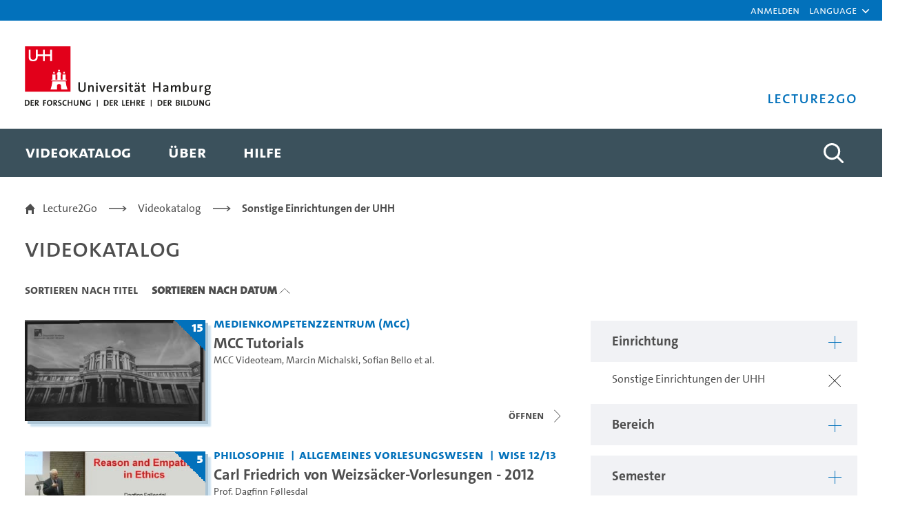

--- FILE ---
content_type: text/html;charset=UTF-8
request_url: https://lecture2go.uni-hamburg.de/l2go?p_p_id=OpenAccessVideos&p_p_lifecycle=0&p_p_state=normal&p_p_mode=view&_OpenAccessVideos_parentInstitutionId=37&_OpenAccessVideos_institutionId=0&_OpenAccessVideos_termId=0&_OpenAccessVideos_categoryId=0&_OpenAccessVideos_creatorId=0&_OpenAccessVideos_mediaTypeId=0&_OpenAccessVideos_tag=&_OpenAccessVideos_licenseId=0&_OpenAccessVideos_language=0&_OpenAccessVideos_searchType=0&_OpenAccessVideos_findVideos=&_OpenAccessVideos_sortBy=latestVideoGenerationDate&_OpenAccessVideos_sortByOrder=ASC&_OpenAccessVideos_resetCur=false&_OpenAccessVideos_delta=30&_OpenAccessVideos_cur=4
body_size: 53550
content:
































	
		
			<!DOCTYPE html>


































































<html class="ltr" dir="ltr" lang="de-DE">

<head>
	<title>Videokatalog - Lecture2Go</title>

	<meta content="initial-scale=1.0, width=device-width" name="viewport" />
































<meta content="text/html; charset=UTF-8" http-equiv="content-type" />









<meta content="Alle öffentlichen Medien ansehen und recherchieren." lang="de-DE" name="description" />


<script type="importmap">{"imports":{"@clayui/breadcrumb":"/o/frontend-taglib-clay/__liferay__/exports/@clayui$breadcrumb.js","react-dom":"/o/frontend-js-react-web/__liferay__/exports/react-dom.js","@clayui/charts":"/o/frontend-taglib-clay/__liferay__/exports/@clayui$charts.js","@clayui/empty-state":"/o/frontend-taglib-clay/__liferay__/exports/@clayui$empty-state.js","@clayui/navigation-bar":"/o/frontend-taglib-clay/__liferay__/exports/@clayui$navigation-bar.js","react":"/o/frontend-js-react-web/__liferay__/exports/react.js","react-dom-16":"/o/frontend-js-react-web/__liferay__/exports/react-dom-16.js","@clayui/icon":"/o/frontend-taglib-clay/__liferay__/exports/@clayui$icon.js","@clayui/table":"/o/frontend-taglib-clay/__liferay__/exports/@clayui$table.js","@clayui/slider":"/o/frontend-taglib-clay/__liferay__/exports/@clayui$slider.js","@clayui/multi-select":"/o/frontend-taglib-clay/__liferay__/exports/@clayui$multi-select.js","@clayui/nav":"/o/frontend-taglib-clay/__liferay__/exports/@clayui$nav.js","@clayui/provider":"/o/frontend-taglib-clay/__liferay__/exports/@clayui$provider.js","@clayui/panel":"/o/frontend-taglib-clay/__liferay__/exports/@clayui$panel.js","@clayui/list":"/o/frontend-taglib-clay/__liferay__/exports/@clayui$list.js","@clayui/date-picker":"/o/frontend-taglib-clay/__liferay__/exports/@clayui$date-picker.js","@clayui/label":"/o/frontend-taglib-clay/__liferay__/exports/@clayui$label.js","@liferay/frontend-js-api/data-set":"/o/frontend-js-dependencies-web/__liferay__/exports/@liferay$js-api$data-set.js","@clayui/core":"/o/frontend-taglib-clay/__liferay__/exports/@clayui$core.js","@clayui/pagination-bar":"/o/frontend-taglib-clay/__liferay__/exports/@clayui$pagination-bar.js","@clayui/layout":"/o/frontend-taglib-clay/__liferay__/exports/@clayui$layout.js","@clayui/multi-step-nav":"/o/frontend-taglib-clay/__liferay__/exports/@clayui$multi-step-nav.js","@liferay/frontend-js-api":"/o/frontend-js-dependencies-web/__liferay__/exports/@liferay$js-api.js","@clayui/toolbar":"/o/frontend-taglib-clay/__liferay__/exports/@clayui$toolbar.js","@clayui/badge":"/o/frontend-taglib-clay/__liferay__/exports/@clayui$badge.js","react-dom-18":"/o/frontend-js-react-web/__liferay__/exports/react-dom-18.js","@clayui/link":"/o/frontend-taglib-clay/__liferay__/exports/@clayui$link.js","@clayui/card":"/o/frontend-taglib-clay/__liferay__/exports/@clayui$card.js","@clayui/tooltip":"/o/frontend-taglib-clay/__liferay__/exports/@clayui$tooltip.js","@clayui/button":"/o/frontend-taglib-clay/__liferay__/exports/@clayui$button.js","@clayui/tabs":"/o/frontend-taglib-clay/__liferay__/exports/@clayui$tabs.js","@clayui/sticker":"/o/frontend-taglib-clay/__liferay__/exports/@clayui$sticker.js","@clayui/form":"/o/frontend-taglib-clay/__liferay__/exports/@clayui$form.js","@clayui/popover":"/o/frontend-taglib-clay/__liferay__/exports/@clayui$popover.js","@clayui/shared":"/o/frontend-taglib-clay/__liferay__/exports/@clayui$shared.js","@clayui/localized-input":"/o/frontend-taglib-clay/__liferay__/exports/@clayui$localized-input.js","@clayui/modal":"/o/frontend-taglib-clay/__liferay__/exports/@clayui$modal.js","@clayui/color-picker":"/o/frontend-taglib-clay/__liferay__/exports/@clayui$color-picker.js","@clayui/pagination":"/o/frontend-taglib-clay/__liferay__/exports/@clayui$pagination.js","@clayui/autocomplete":"/o/frontend-taglib-clay/__liferay__/exports/@clayui$autocomplete.js","@clayui/management-toolbar":"/o/frontend-taglib-clay/__liferay__/exports/@clayui$management-toolbar.js","@clayui/time-picker":"/o/frontend-taglib-clay/__liferay__/exports/@clayui$time-picker.js","@clayui/upper-toolbar":"/o/frontend-taglib-clay/__liferay__/exports/@clayui$upper-toolbar.js","@clayui/loading-indicator":"/o/frontend-taglib-clay/__liferay__/exports/@clayui$loading-indicator.js","@clayui/drop-down":"/o/frontend-taglib-clay/__liferay__/exports/@clayui$drop-down.js","@clayui/data-provider":"/o/frontend-taglib-clay/__liferay__/exports/@clayui$data-provider.js","@liferay/language/":"/o/js/language/","@clayui/css":"/o/frontend-taglib-clay/__liferay__/exports/@clayui$css.js","@clayui/alert":"/o/frontend-taglib-clay/__liferay__/exports/@clayui$alert.js","@clayui/progress-bar":"/o/frontend-taglib-clay/__liferay__/exports/@clayui$progress-bar.js","react-16":"/o/frontend-js-react-web/__liferay__/exports/react-16.js","react-18":"/o/frontend-js-react-web/__liferay__/exports/react-18.js"},"scopes":{}}</script><script data-senna-track="temporary">var Liferay = window.Liferay || {};Liferay.Icons = Liferay.Icons || {};Liferay.Icons.controlPanelSpritemap = 'https://lecture2go.uni-hamburg.de/o/admin-theme/images/clay/icons.svg'; Liferay.Icons.spritemap = 'https://lecture2go.uni-hamburg.de/o/de.uhh.l2g.themes.uhhci/images/clay/icons.svg';</script>
<script data-senna-track="permanent" type="text/javascript">window.Liferay = window.Liferay || {}; window.Liferay.CSP = {nonce: ''};</script>
<script data-senna-track="permanent" src="/combo?browserId=chrome&minifierType=js&languageId=de_DE&t=1768453407948&/o/frontend-js-jquery-web/jquery/jquery.min.js&/o/frontend-js-jquery-web/jquery/init.js&/o/frontend-js-jquery-web/jquery/ajax.js&/o/frontend-js-jquery-web/jquery/bootstrap.bundle.min.js&/o/frontend-js-jquery-web/jquery/collapsible_search.js&/o/frontend-js-jquery-web/jquery/fm.js&/o/frontend-js-jquery-web/jquery/form.js&/o/frontend-js-jquery-web/jquery/popper.min.js&/o/frontend-js-jquery-web/jquery/side_navigation.js" type="text/javascript"></script>
<link data-senna-track="temporary" href="https://lecture2go.uni-hamburg.de/l2go" rel="canonical" />
<link data-senna-track="temporary" href="https://lecture2go.uni-hamburg.de/en/l2go" hreflang="en-US" rel="alternate" />
<link data-senna-track="temporary" href="https://lecture2go.uni-hamburg.de/l2go" hreflang="de-DE" rel="alternate" />
<link data-senna-track="temporary" href="https://lecture2go.uni-hamburg.de/l2go" hreflang="x-default" rel="alternate" />
<meta property="og:description" content="Alle öffentlichen Medien ansehen und recherchieren.">
<meta property="og:locale" content="de_DE">
<meta property="og:locale:alternate" content="de_DE">
<meta property="og:locale:alternate" content="en_US">
<meta property="og:site_name" content="Lecture2Go">
<meta property="og:title" content="Videokatalog - Lecture2Go">
<meta property="og:type" content="website">
<meta property="og:url" content="https://lecture2go.uni-hamburg.de/l2go">


<link href="https://lecture2go.uni-hamburg.de/o/de.uhh.l2g.themes.uhhci/images/favicon.ico" rel="apple-touch-icon" />
<link href="https://lecture2go.uni-hamburg.de/o/de.uhh.l2g.themes.uhhci/images/favicon.ico" rel="icon" />



<link class="lfr-css-file" data-senna-track="temporary" href="https://lecture2go.uni-hamburg.de/o/de.uhh.l2g.themes.uhhci/css/clay.css?browserId=chrome&amp;themeId=deuhhl2gthemesuhhci_WAR_deuhhl2gthemesuhhci&amp;minifierType=css&amp;languageId=de_DE&amp;t=1747301212000" id="liferayAUICSS" rel="stylesheet" type="text/css" />









	<link href="/combo?browserId=chrome&amp;minifierType=css&amp;themeId=deuhhl2gthemesuhhci_WAR_deuhhl2gthemesuhhci&amp;languageId=de_DE&amp;Login_INSTANCE_GlobalLogin:%2Fo%2Fde.uhh.l2g.plugins.guest.login%2Fcss%2Fmain.css&amp;%2Fo%2Fde.uhh.l2g.plugins-api%2Fplayer%2Fvideo-js-8.19.1-plugins%2Fchapter-markers%2Fchapter-markers.css&amp;%2Fo%2Fde.uhh.l2g.plugins-api%2Fplayer%2Fvideo-js-8.19.1-plugins%2Foverlay%2Fvideojs-overlay.css&amp;%2Fo%2Fde.uhh.l2g.plugins-api%2Fplayer%2Fvideo-js-8.19.1%2Fvideo-js.css&amp;Popup:%2Fo%2Fde.uhh.l2g.plugins.popup%2Fcss%2Fmain.css&amp;com_liferay_commerce_product_asset_categories_navigation_web_internal_portlet_CPAssetCategoriesNavigationPortlet_INSTANCE_cpAssetCategoriesNavigationPortlet_navigation_menu:%2Fo%2Fcommerce-product-asset-categories-navigation-web%2Fcss%2Fmain.css&amp;com_liferay_portal_search_web_search_bar_portlet_SearchBarPortlet_INSTANCE_templateSearch:%2Fo%2Fportal-search-web%2Fcss%2Fmain.css&amp;com_liferay_product_navigation_product_menu_web_portlet_ProductMenuPortlet:%2Fo%2Fproduct-navigation-product-menu-web%2Fcss%2Fmain.css&amp;com_liferay_product_navigation_user_personal_bar_web_portlet_ProductNavigationUserPersonalBarPortlet:%2Fo%2Fproduct-navigation-user-personal-bar-web%2Fcss%2Fmain.css&amp;com_liferay_site_navigation_menu_web_portlet_SiteNavigationMenuPortlet:%2Fo%2Fsite-navigation-menu-web%2Fcss%2Fmain.css&amp;t=1765459506000" rel="stylesheet" type="text/css"
 data-senna-track="temporary" id="6359e9e7" />








<script type="text/javascript" data-senna-track="temporary">
	// <![CDATA[
		var Liferay = Liferay || {};

		Liferay.Browser = {
			acceptsGzip: function () {
				return true;
			},

			

			getMajorVersion: function () {
				return 131.0;
			},

			getRevision: function () {
				return '537.36';
			},
			getVersion: function () {
				return '131.0';
			},

			

			isAir: function () {
				return false;
			},
			isChrome: function () {
				return true;
			},
			isEdge: function () {
				return false;
			},
			isFirefox: function () {
				return false;
			},
			isGecko: function () {
				return true;
			},
			isIe: function () {
				return false;
			},
			isIphone: function () {
				return false;
			},
			isLinux: function () {
				return false;
			},
			isMac: function () {
				return true;
			},
			isMobile: function () {
				return false;
			},
			isMozilla: function () {
				return false;
			},
			isOpera: function () {
				return false;
			},
			isRtf: function () {
				return true;
			},
			isSafari: function () {
				return true;
			},
			isSun: function () {
				return false;
			},
			isWebKit: function () {
				return true;
			},
			isWindows: function () {
				return false;
			}
		};

		Liferay.Data = Liferay.Data || {};

		Liferay.Data.ICONS_INLINE_SVG = true;

		Liferay.Data.NAV_SELECTOR = '#navigation';

		Liferay.Data.NAV_SELECTOR_MOBILE = '#navigationCollapse';

		Liferay.Data.isCustomizationView = function () {
			return false;
		};

		Liferay.Data.notices = [
			
		];

		(function () {
			var available = {};

			var direction = {};

			

				available['de_DE'] = 'Deutsch\x20\x28Deutschland\x29';
				direction['de_DE'] = 'ltr';

			

				available['en_US'] = 'Englisch\x20\x28Vereinigte\x20Staaten\x29';
				direction['en_US'] = 'ltr';

			

			let _cache = {};

			if (Liferay && Liferay.Language && Liferay.Language._cache) {
				_cache = Liferay.Language._cache;
			}

			Liferay.Language = {
				_cache,
				available,
				direction,
				get: function(key) {
					let value = Liferay.Language._cache[key];

					if (value === undefined) {
						value = key;
					}

					return value;
				}
			};
		})();

		var featureFlags = {"LPD-10964":false,"LPD-37927":false,"LPD-10889":false,"LPS-193884":false,"LPD-30371":false,"LPD-36719":false,"LPD-11131":true,"LPS-178642":false,"LPS-193005":false,"LPD-31789":false,"LPD-10562":false,"LPD-11212":false,"COMMERCE-8087":false,"LPD-39304":true,"LPD-13311":true,"LRAC-10757":false,"LPD-35941":false,"LPS-180090":false,"LPS-178052":false,"LPD-21414":false,"LPS-185892":false,"LPS-186620":false,"LPD-40533":true,"LPD-40534":true,"LPS-184404":false,"LPD-40530":true,"LPD-20640":false,"LPS-198183":false,"LPD-38869":false,"LPD-35678":false,"LPD-6378":false,"LPS-153714":false,"LPD-11848":false,"LPS-170670":false,"LPD-7822":false,"LPS-169981":false,"LPD-21926":false,"LPS-177027":false,"LPD-37531":false,"LPD-11003":false,"LPD-36446":false,"LPD-39437":false,"LPS-135430":false,"LPD-20556":false,"LPS-134060":false,"LPS-164563":false,"LPD-32050":false,"LPS-122920":false,"LPS-199086":false,"LPD-35128":false,"LPD-10588":false,"LPD-13778":true,"LPD-11313":false,"LPD-6368":false,"LPD-34594":false,"LPS-202104":false,"LPD-19955":false,"LPD-35443":false,"LPD-39967":false,"LPD-11235":false,"LPD-11232":false,"LPS-196935":true,"LPD-43542":false,"LPS-176691":false,"LPS-197909":false,"LPD-29516":false,"COMMERCE-8949":false,"LPD-11228":false,"LPS-153813":false,"LPD-17809":false,"COMMERCE-13024":false,"LPS-165482":false,"LPS-193551":false,"LPS-197477":false,"LPS-174816":false,"LPS-186360":false,"LPD-30204":false,"LPD-32867":false,"LPS-153332":false,"LPD-35013":true,"LPS-179669":false,"LPS-174417":false,"LPD-44091":false,"LPD-31212":false,"LPD-18221":false,"LPS-155284":false,"LRAC-15017":false,"LPD-19870":false,"LPS-200108":false,"LPD-20131":false,"LPS-159643":false,"LPS-129412":false,"LPS-169837":false,"LPD-20379":false};

		Liferay.FeatureFlags = Object.keys(featureFlags).reduce(
			(acc, key) => ({
				...acc, [key]: featureFlags[key] === 'true' || featureFlags[key] === true
			}), {}
		);

		Liferay.PortletKeys = {
			DOCUMENT_LIBRARY: 'com_liferay_document_library_web_portlet_DLPortlet',
			DYNAMIC_DATA_MAPPING: 'com_liferay_dynamic_data_mapping_web_portlet_DDMPortlet',
			ITEM_SELECTOR: 'com_liferay_item_selector_web_portlet_ItemSelectorPortlet'
		};

		Liferay.PropsValues = {
			JAVASCRIPT_SINGLE_PAGE_APPLICATION_TIMEOUT: 0,
			UPLOAD_SERVLET_REQUEST_IMPL_MAX_SIZE: 5368709120
		};

		Liferay.ThemeDisplay = {

			

			
				getLayoutId: function () {
					return '2';
				},

				

				getLayoutRelativeControlPanelURL: function () {
					return '/group/vod/~/control_panel/manage?p_p_id=OpenAccessVideos';
				},

				getLayoutRelativeURL: function () {
					return '/l2go';
				},
				getLayoutURL: function () {
					return 'https://lecture2go.uni-hamburg.de/l2go';
				},
				getParentLayoutId: function () {
					return '0';
				},
				isControlPanel: function () {
					return false;
				},
				isPrivateLayout: function () {
					return 'false';
				},
				isVirtualLayout: function () {
					return false;
				},
			

			getBCP47LanguageId: function () {
				return 'de-DE';
			},
			getCanonicalURL: function () {

				

				return 'https\x3a\x2f\x2flecture2go\x2euni-hamburg\x2ede\x2fl2go';
			},
			getCDNBaseURL: function () {
				return 'https://lecture2go.uni-hamburg.de';
			},
			getCDNDynamicResourcesHost: function () {
				return '';
			},
			getCDNHost: function () {
				return '';
			},
			getCompanyGroupId: function () {
				return '20195';
			},
			getCompanyId: function () {
				return '20155';
			},
			getDefaultLanguageId: function () {
				return 'de_DE';
			},
			getDoAsUserIdEncoded: function () {
				return '';
			},
			getLanguageId: function () {
				return 'de_DE';
			},
			getParentGroupId: function () {
				return '20182';
			},
			getPathContext: function () {
				return '';
			},
			getPathImage: function () {
				return '/image';
			},
			getPathJavaScript: function () {
				return '/o/frontend-js-web';
			},
			getPathMain: function () {
				return '/c';
			},
			getPathThemeImages: function () {
				return 'https://lecture2go.uni-hamburg.de/o/de.uhh.l2g.themes.uhhci/images';
			},
			getPathThemeRoot: function () {
				return '/o/de.uhh.l2g.themes.uhhci';
			},
			getPlid: function () {
				return '20526';
			},
			getPortalURL: function () {
				return 'https://lecture2go.uni-hamburg.de';
			},
			getRealUserId: function () {
				return '20159';
			},
			getRemoteAddr: function () {
				return '18.191.250.116';
			},
			getRemoteHost: function () {
				return '18.191.250.116';
			},
			getScopeGroupId: function () {
				return '20182';
			},
			getScopeGroupIdOrLiveGroupId: function () {
				return '20182';
			},
			getSessionId: function () {
				return '';
			},
			getSiteAdminURL: function () {
				return 'https://lecture2go.uni-hamburg.de/group/vod/~/control_panel/manage?p_p_lifecycle=0&p_p_state=maximized&p_p_mode=view';
			},
			getSiteGroupId: function () {
				return '20182';
			},
			getTimeZone: function() {
				return 'Europe/Paris';
			},
			getURLControlPanel: function() {
				return '/group/control_panel?refererPlid=20526';
			},
			getURLHome: function () {
				return 'https\x3a\x2f\x2flecture2go\x2euni-hamburg\x2ede\x2fweb\x2fvod\x2fl2gos';
			},
			getUserEmailAddress: function () {
				return '';
			},
			getUserId: function () {
				return '20159';
			},
			getUserName: function () {
				return '';
			},
			isAddSessionIdToURL: function () {
				return false;
			},
			isImpersonated: function () {
				return false;
			},
			isSignedIn: function () {
				return false;
			},

			isStagedPortlet: function () {
				
					
						return true;
					
					
			},

			isStateExclusive: function () {
				return false;
			},
			isStateMaximized: function () {
				return false;
			},
			isStatePopUp: function () {
				return false;
			}
		};

		var themeDisplay = Liferay.ThemeDisplay;

		Liferay.AUI = {

			

			getCombine: function () {
				return true;
			},
			getComboPath: function () {
				return '/combo/?browserId=chrome&minifierType=&languageId=de_DE&t=1745403409930&';
			},
			getDateFormat: function () {
				return '%d.%m.%Y';
			},
			getEditorCKEditorPath: function () {
				return '/o/frontend-editor-ckeditor-web';
			},
			getFilter: function () {
				var filter = 'raw';

				
					
						filter = 'min';
					
					

				return filter;
			},
			getFilterConfig: function () {
				var instance = this;

				var filterConfig = null;

				if (!instance.getCombine()) {
					filterConfig = {
						replaceStr: '.js' + instance.getStaticResourceURLParams(),
						searchExp: '\\.js$'
					};
				}

				return filterConfig;
			},
			getJavaScriptRootPath: function () {
				return '/o/frontend-js-web';
			},
			getPortletRootPath: function () {
				return '/html/portlet';
			},
			getStaticResourceURLParams: function () {
				return '?browserId=chrome&minifierType=&languageId=de_DE&t=1745403409930';
			}
		};

		Liferay.authToken = 'tZiiOHqr';

		

		Liferay.currentURL = '\x2fl2go\x3fp_p_id\x3dOpenAccessVideos\x26p_p_lifecycle\x3d0\x26p_p_state\x3dnormal\x26p_p_mode\x3dview\x26_OpenAccessVideos_parentInstitutionId\x3d37\x26_OpenAccessVideos_institutionId\x3d0\x26_OpenAccessVideos_termId\x3d0\x26_OpenAccessVideos_categoryId\x3d0\x26_OpenAccessVideos_creatorId\x3d0\x26_OpenAccessVideos_mediaTypeId\x3d0\x26_OpenAccessVideos_tag\x3d\x26_OpenAccessVideos_licenseId\x3d0\x26_OpenAccessVideos_language\x3d0\x26_OpenAccessVideos_searchType\x3d0\x26_OpenAccessVideos_findVideos\x3d\x26_OpenAccessVideos_sortBy\x3dlatestVideoGenerationDate\x26_OpenAccessVideos_sortByOrder\x3dASC\x26_OpenAccessVideos_resetCur\x3dfalse\x26_OpenAccessVideos_delta\x3d30\x26_OpenAccessVideos_cur\x3d4';
		Liferay.currentURLEncoded = '\x252Fl2go\x253Fp_p_id\x253DOpenAccessVideos\x2526p_p_lifecycle\x253D0\x2526p_p_state\x253Dnormal\x2526p_p_mode\x253Dview\x2526_OpenAccessVideos_parentInstitutionId\x253D37\x2526_OpenAccessVideos_institutionId\x253D0\x2526_OpenAccessVideos_termId\x253D0\x2526_OpenAccessVideos_categoryId\x253D0\x2526_OpenAccessVideos_creatorId\x253D0\x2526_OpenAccessVideos_mediaTypeId\x253D0\x2526_OpenAccessVideos_tag\x253D\x2526_OpenAccessVideos_licenseId\x253D0\x2526_OpenAccessVideos_language\x253D0\x2526_OpenAccessVideos_searchType\x253D0\x2526_OpenAccessVideos_findVideos\x253D\x2526_OpenAccessVideos_sortBy\x253DlatestVideoGenerationDate\x2526_OpenAccessVideos_sortByOrder\x253DASC\x2526_OpenAccessVideos_resetCur\x253Dfalse\x2526_OpenAccessVideos_delta\x253D30\x2526_OpenAccessVideos_cur\x253D4';
	// ]]>
</script>

<script data-senna-track="temporary" type="text/javascript">window.__CONFIG__= {basePath: '',combine: true, defaultURLParams: null, explainResolutions: false, exposeGlobal: false, logLevel: 'warn', moduleType: 'module', namespace:'Liferay', nonce: '', reportMismatchedAnonymousModules: 'warn', resolvePath: '/o/js_resolve_modules', url: '/combo/?browserId=chrome&minifierType=js&languageId=de_DE&t=1745403409930&', waitTimeout: 60000};</script><script data-senna-track="permanent" src="/o/frontend-js-loader-modules-extender/loader.js?&mac=9WaMmhziBCkScHZwrrVcOR7VZF4=&browserId=chrome&languageId=de_DE&minifierType=js" type="text/javascript"></script><script data-senna-track="permanent" src="/combo?browserId=chrome&minifierType=js&languageId=de_DE&t=1745403409930&/o/frontend-js-aui-web/aui/aui/aui-min.js&/o/frontend-js-aui-web/liferay/modules.js&/o/frontend-js-aui-web/liferay/aui_sandbox.js&/o/frontend-js-aui-web/aui/attribute-base/attribute-base-min.js&/o/frontend-js-aui-web/aui/attribute-complex/attribute-complex-min.js&/o/frontend-js-aui-web/aui/attribute-core/attribute-core-min.js&/o/frontend-js-aui-web/aui/attribute-observable/attribute-observable-min.js&/o/frontend-js-aui-web/aui/attribute-extras/attribute-extras-min.js&/o/frontend-js-aui-web/aui/event-custom-base/event-custom-base-min.js&/o/frontend-js-aui-web/aui/event-custom-complex/event-custom-complex-min.js&/o/frontend-js-aui-web/aui/oop/oop-min.js&/o/frontend-js-aui-web/aui/aui-base-lang/aui-base-lang-min.js&/o/frontend-js-aui-web/liferay/dependency.js&/o/frontend-js-aui-web/liferay/util.js&/o/frontend-js-web/liferay/dom_task_runner.js&/o/frontend-js-web/liferay/events.js&/o/frontend-js-web/liferay/lazy_load.js&/o/frontend-js-web/liferay/liferay.js&/o/frontend-js-web/liferay/global.bundle.js&/o/frontend-js-web/liferay/portlet.js&/o/frontend-js-web/liferay/workflow.js&/o/oauth2-provider-web/js/liferay.js" type="text/javascript"></script>
<script data-senna-track="temporary" type="text/javascript">window.Liferay = Liferay || {}; window.Liferay.OAuth2 = {getAuthorizeURL: function() {return 'https://lecture2go.uni-hamburg.de/o/oauth2/authorize';}, getBuiltInRedirectURL: function() {return 'https://lecture2go.uni-hamburg.de/o/oauth2/redirect';}, getIntrospectURL: function() { return 'https://lecture2go.uni-hamburg.de/o/oauth2/introspect';}, getTokenURL: function() {return 'https://lecture2go.uni-hamburg.de/o/oauth2/token';}, getUserAgentApplication: function(externalReferenceCode) {return Liferay.OAuth2._userAgentApplications[externalReferenceCode];}, _userAgentApplications: {}}</script><script data-senna-track="temporary" type="text/javascript">try {var MODULE_MAIN='contacts-web@5.0.65/index';var MODULE_PATH='/o/contacts-web';/**
 * SPDX-FileCopyrightText: (c) 2000 Liferay, Inc. https://liferay.com
 * SPDX-License-Identifier: LGPL-2.1-or-later OR LicenseRef-Liferay-DXP-EULA-2.0.0-2023-06
 */

(function () {
	AUI().applyConfig({
		groups: {
			contactscenter: {
				base: MODULE_PATH + '/js/legacy/',
				combine: Liferay.AUI.getCombine(),
				filter: Liferay.AUI.getFilterConfig(),
				modules: {
					'liferay-contacts-center': {
						path: 'main.js',
						requires: [
							'aui-io-plugin-deprecated',
							'aui-toolbar',
							'autocomplete-base',
							'datasource-io',
							'json-parse',
							'liferay-portlet-base',
							'liferay-util-window',
						],
					},
				},
				root: MODULE_PATH + '/js/legacy/',
			},
		},
	});
})();
} catch(error) {console.error(error);}try {var MODULE_MAIN='@liferay/frontend-js-state-web@1.0.30/index';var MODULE_PATH='/o/frontend-js-state-web';/**
 * SPDX-FileCopyrightText: (c) 2000 Liferay, Inc. https://liferay.com
 * SPDX-License-Identifier: LGPL-2.1-or-later OR LicenseRef-Liferay-DXP-EULA-2.0.0-2023-06
 */

(function () {
	AUI().applyConfig({
		groups: {
			state: {

				// eslint-disable-next-line
				mainModule: MODULE_MAIN,
			},
		},
	});
})();
} catch(error) {console.error(error);}try {var MODULE_MAIN='calendar-web@5.0.105/index';var MODULE_PATH='/o/calendar-web';/**
 * SPDX-FileCopyrightText: (c) 2000 Liferay, Inc. https://liferay.com
 * SPDX-License-Identifier: LGPL-2.1-or-later OR LicenseRef-Liferay-DXP-EULA-2.0.0-2023-06
 */

(function () {
	AUI().applyConfig({
		groups: {
			calendar: {
				base: MODULE_PATH + '/js/legacy/',
				combine: Liferay.AUI.getCombine(),
				filter: Liferay.AUI.getFilterConfig(),
				modules: {
					'liferay-calendar-a11y': {
						path: 'calendar_a11y.js',
						requires: ['calendar'],
					},
					'liferay-calendar-container': {
						path: 'calendar_container.js',
						requires: [
							'aui-alert',
							'aui-base',
							'aui-component',
							'liferay-portlet-base',
						],
					},
					'liferay-calendar-date-picker-sanitizer': {
						path: 'date_picker_sanitizer.js',
						requires: ['aui-base'],
					},
					'liferay-calendar-interval-selector': {
						path: 'interval_selector.js',
						requires: ['aui-base', 'liferay-portlet-base'],
					},
					'liferay-calendar-interval-selector-scheduler-event-link': {
						path: 'interval_selector_scheduler_event_link.js',
						requires: ['aui-base', 'liferay-portlet-base'],
					},
					'liferay-calendar-list': {
						path: 'calendar_list.js',
						requires: [
							'aui-template-deprecated',
							'liferay-scheduler',
						],
					},
					'liferay-calendar-message-util': {
						path: 'message_util.js',
						requires: ['liferay-util-window'],
					},
					'liferay-calendar-recurrence-converter': {
						path: 'recurrence_converter.js',
						requires: [],
					},
					'liferay-calendar-recurrence-dialog': {
						path: 'recurrence.js',
						requires: [
							'aui-base',
							'liferay-calendar-recurrence-util',
						],
					},
					'liferay-calendar-recurrence-util': {
						path: 'recurrence_util.js',
						requires: ['aui-base', 'liferay-util-window'],
					},
					'liferay-calendar-reminders': {
						path: 'calendar_reminders.js',
						requires: ['aui-base'],
					},
					'liferay-calendar-remote-services': {
						path: 'remote_services.js',
						requires: [
							'aui-base',
							'aui-component',
							'liferay-calendar-util',
							'liferay-portlet-base',
						],
					},
					'liferay-calendar-session-listener': {
						path: 'session_listener.js',
						requires: ['aui-base', 'liferay-scheduler'],
					},
					'liferay-calendar-simple-color-picker': {
						path: 'simple_color_picker.js',
						requires: ['aui-base', 'aui-template-deprecated'],
					},
					'liferay-calendar-simple-menu': {
						path: 'simple_menu.js',
						requires: [
							'aui-base',
							'aui-template-deprecated',
							'event-outside',
							'event-touch',
							'widget-modality',
							'widget-position',
							'widget-position-align',
							'widget-position-constrain',
							'widget-stack',
							'widget-stdmod',
						],
					},
					'liferay-calendar-util': {
						path: 'calendar_util.js',
						requires: [
							'aui-datatype',
							'aui-io',
							'aui-scheduler',
							'aui-toolbar',
							'autocomplete',
							'autocomplete-highlighters',
						],
					},
					'liferay-scheduler': {
						path: 'scheduler.js',
						requires: [
							'async-queue',
							'aui-datatype',
							'aui-scheduler',
							'dd-plugin',
							'liferay-calendar-a11y',
							'liferay-calendar-message-util',
							'liferay-calendar-recurrence-converter',
							'liferay-calendar-recurrence-util',
							'liferay-calendar-util',
							'liferay-scheduler-event-recorder',
							'liferay-scheduler-models',
							'promise',
							'resize-plugin',
						],
					},
					'liferay-scheduler-event-recorder': {
						path: 'scheduler_event_recorder.js',
						requires: [
							'dd-plugin',
							'liferay-calendar-util',
							'resize-plugin',
						],
					},
					'liferay-scheduler-models': {
						path: 'scheduler_models.js',
						requires: [
							'aui-datatype',
							'dd-plugin',
							'liferay-calendar-util',
						],
					},
				},
				root: MODULE_PATH + '/js/legacy/',
			},
		},
	});
})();
} catch(error) {console.error(error);}try {var MODULE_MAIN='staging-processes-web@5.0.65/index';var MODULE_PATH='/o/staging-processes-web';/**
 * SPDX-FileCopyrightText: (c) 2000 Liferay, Inc. https://liferay.com
 * SPDX-License-Identifier: LGPL-2.1-or-later OR LicenseRef-Liferay-DXP-EULA-2.0.0-2023-06
 */

(function () {
	AUI().applyConfig({
		groups: {
			stagingprocessesweb: {
				base: MODULE_PATH + '/js/legacy/',
				combine: Liferay.AUI.getCombine(),
				filter: Liferay.AUI.getFilterConfig(),
				modules: {
					'liferay-staging-processes-export-import': {
						path: 'main.js',
						requires: [
							'aui-datatype',
							'aui-dialog-iframe-deprecated',
							'aui-modal',
							'aui-parse-content',
							'aui-toggler',
							'liferay-portlet-base',
							'liferay-util-window',
						],
					},
				},
				root: MODULE_PATH + '/js/legacy/',
			},
		},
	});
})();
} catch(error) {console.error(error);}try {var MODULE_MAIN='frontend-editor-alloyeditor-web@5.0.56/index';var MODULE_PATH='/o/frontend-editor-alloyeditor-web';/**
 * SPDX-FileCopyrightText: (c) 2000 Liferay, Inc. https://liferay.com
 * SPDX-License-Identifier: LGPL-2.1-or-later OR LicenseRef-Liferay-DXP-EULA-2.0.0-2023-06
 */

(function () {
	AUI().applyConfig({
		groups: {
			alloyeditor: {
				base: MODULE_PATH + '/js/legacy/',
				combine: Liferay.AUI.getCombine(),
				filter: Liferay.AUI.getFilterConfig(),
				modules: {
					'liferay-alloy-editor': {
						path: 'alloyeditor.js',
						requires: [
							'aui-component',
							'liferay-portlet-base',
							'timers',
						],
					},
					'liferay-alloy-editor-source': {
						path: 'alloyeditor_source.js',
						requires: [
							'aui-debounce',
							'liferay-fullscreen-source-editor',
							'liferay-source-editor',
							'plugin',
						],
					},
				},
				root: MODULE_PATH + '/js/legacy/',
			},
		},
	});
})();
} catch(error) {console.error(error);}try {var MODULE_MAIN='portal-search-web@6.0.148/index';var MODULE_PATH='/o/portal-search-web';/**
 * SPDX-FileCopyrightText: (c) 2000 Liferay, Inc. https://liferay.com
 * SPDX-License-Identifier: LGPL-2.1-or-later OR LicenseRef-Liferay-DXP-EULA-2.0.0-2023-06
 */

(function () {
	AUI().applyConfig({
		groups: {
			search: {
				base: MODULE_PATH + '/js/',
				combine: Liferay.AUI.getCombine(),
				filter: Liferay.AUI.getFilterConfig(),
				modules: {
					'liferay-search-custom-range-facet': {
						path: 'custom_range_facet.js',
						requires: ['aui-form-validator'],
					},
				},
				root: MODULE_PATH + '/js/',
			},
		},
	});
})();
} catch(error) {console.error(error);}try {var MODULE_MAIN='dynamic-data-mapping-web@5.0.115/index';var MODULE_PATH='/o/dynamic-data-mapping-web';/**
 * SPDX-FileCopyrightText: (c) 2000 Liferay, Inc. https://liferay.com
 * SPDX-License-Identifier: LGPL-2.1-or-later OR LicenseRef-Liferay-DXP-EULA-2.0.0-2023-06
 */

(function () {
	const LiferayAUI = Liferay.AUI;

	AUI().applyConfig({
		groups: {
			ddm: {
				base: MODULE_PATH + '/js/legacy/',
				combine: Liferay.AUI.getCombine(),
				filter: LiferayAUI.getFilterConfig(),
				modules: {
					'liferay-ddm-form': {
						path: 'ddm_form.js',
						requires: [
							'aui-base',
							'aui-datatable',
							'aui-datatype',
							'aui-image-viewer',
							'aui-parse-content',
							'aui-set',
							'aui-sortable-list',
							'json',
							'liferay-form',
							'liferay-map-base',
							'liferay-translation-manager',
							'liferay-util-window',
						],
					},
					'liferay-portlet-dynamic-data-mapping': {
						condition: {
							trigger: 'liferay-document-library',
						},
						path: 'main.js',
						requires: [
							'arraysort',
							'aui-form-builder-deprecated',
							'aui-form-validator',
							'aui-map',
							'aui-text-unicode',
							'json',
							'liferay-menu',
							'liferay-translation-manager',
							'liferay-util-window',
							'text',
						],
					},
					'liferay-portlet-dynamic-data-mapping-custom-fields': {
						condition: {
							trigger: 'liferay-document-library',
						},
						path: 'custom_fields.js',
						requires: ['liferay-portlet-dynamic-data-mapping'],
					},
				},
				root: MODULE_PATH + '/js/legacy/',
			},
		},
	});
})();
} catch(error) {console.error(error);}try {var MODULE_MAIN='exportimport-web@5.0.100/index';var MODULE_PATH='/o/exportimport-web';/**
 * SPDX-FileCopyrightText: (c) 2000 Liferay, Inc. https://liferay.com
 * SPDX-License-Identifier: LGPL-2.1-or-later OR LicenseRef-Liferay-DXP-EULA-2.0.0-2023-06
 */

(function () {
	AUI().applyConfig({
		groups: {
			exportimportweb: {
				base: MODULE_PATH + '/js/legacy/',
				combine: Liferay.AUI.getCombine(),
				filter: Liferay.AUI.getFilterConfig(),
				modules: {
					'liferay-export-import-export-import': {
						path: 'main.js',
						requires: [
							'aui-datatype',
							'aui-dialog-iframe-deprecated',
							'aui-modal',
							'aui-parse-content',
							'aui-toggler',
							'liferay-portlet-base',
							'liferay-util-window',
						],
					},
				},
				root: MODULE_PATH + '/js/legacy/',
			},
		},
	});
})();
} catch(error) {console.error(error);}try {var MODULE_MAIN='@liferay/document-library-web@6.0.198/index';var MODULE_PATH='/o/document-library-web';/**
 * SPDX-FileCopyrightText: (c) 2000 Liferay, Inc. https://liferay.com
 * SPDX-License-Identifier: LGPL-2.1-or-later OR LicenseRef-Liferay-DXP-EULA-2.0.0-2023-06
 */

(function () {
	AUI().applyConfig({
		groups: {
			dl: {
				base: MODULE_PATH + '/js/legacy/',
				combine: Liferay.AUI.getCombine(),
				filter: Liferay.AUI.getFilterConfig(),
				modules: {
					'document-library-upload-component': {
						path: 'DocumentLibraryUpload.js',
						requires: [
							'aui-component',
							'aui-data-set-deprecated',
							'aui-overlay-manager-deprecated',
							'aui-overlay-mask-deprecated',
							'aui-parse-content',
							'aui-progressbar',
							'aui-template-deprecated',
							'liferay-search-container',
							'querystring-parse-simple',
							'uploader',
						],
					},
				},
				root: MODULE_PATH + '/js/legacy/',
			},
		},
	});
})();
} catch(error) {console.error(error);}try {var MODULE_MAIN='@liferay/frontend-js-react-web@5.0.54/index';var MODULE_PATH='/o/frontend-js-react-web';/**
 * SPDX-FileCopyrightText: (c) 2000 Liferay, Inc. https://liferay.com
 * SPDX-License-Identifier: LGPL-2.1-or-later OR LicenseRef-Liferay-DXP-EULA-2.0.0-2023-06
 */

(function () {
	AUI().applyConfig({
		groups: {
			react: {

				// eslint-disable-next-line
				mainModule: MODULE_MAIN,
			},
		},
	});
})();
} catch(error) {console.error(error);}try {var MODULE_MAIN='frontend-js-components-web@2.0.80/index';var MODULE_PATH='/o/frontend-js-components-web';/**
 * SPDX-FileCopyrightText: (c) 2000 Liferay, Inc. https://liferay.com
 * SPDX-License-Identifier: LGPL-2.1-or-later OR LicenseRef-Liferay-DXP-EULA-2.0.0-2023-06
 */

(function () {
	AUI().applyConfig({
		groups: {
			components: {

				// eslint-disable-next-line
				mainModule: MODULE_MAIN,
			},
		},
	});
})();
} catch(error) {console.error(error);}</script>




<script type="text/javascript" data-senna-track="temporary">
	// <![CDATA[
		
			
				
		

		
	// ]]>
</script>





	
		

			

			
		
	












	<script src="/combo?browserId=chrome&amp;minifierType=js&amp;themeId=deuhhl2gthemesuhhci_WAR_deuhhl2gthemesuhhci&amp;languageId=de_DE&amp;%2Fo%2Fde.uhh.l2g.plugins-api%2Fplayer%2FvideoPlayer.js&amp;%2Fo%2Fde.uhh.l2g.plugins-api%2Fplayer%2Fvideo-js-8.19.1%2Fvideo.min.js&amp;%2Fo%2Fde.uhh.l2g.plugins-api%2Fplayer%2Fvideo-js-8.19.1%2Flang%2Fde.js&amp;%2Fo%2Fde.uhh.l2g.plugins-api%2Fplayer%2Fvideo-js-8.19.1-plugins%2Fquality-levels%2Fvideojs-contrib-quality-levels.min.js&amp;%2Fo%2Fde.uhh.l2g.plugins-api%2Fplayer%2Fvideo-js-8.19.1-plugins%2Fquality-levels%2Fvideojs-hls-quality-selector.min.js&amp;%2Fo%2Fde.uhh.l2g.plugins-api%2Fplayer%2Fvideo-js-8.19.1-plugins%2Foffset%2Fvideojs-offset.min.js&amp;%2Fo%2Fde.uhh.l2g.plugins-api%2Fplayer%2Fvideo-js-8.19.1-plugins%2Foverlay%2Fvideojs-overlay.min.js&amp;%2Fo%2Fde.uhh.l2g.plugins-api%2Fplayer%2Fvideo-js-8.19.1-plugins%2Fvr%2Fvideojs-vr.min.js&amp;%2Fo%2Fde.uhh.l2g.plugins-api%2Fplayer%2Fvideo-js-8.19.1-plugins%2Fchapter-markers%2Fchapter-markers.js&amp;%2Fo%2Fde.uhh.l2g.plugins-api%2Fplayer%2Fvideo-js-8.19.1-plugins%2Fsign-track%2Fsign-track.js&amp;%2Fo%2Fde.uhh.l2g.plugins-api%2Fplayer%2Fvideo-js-8.19.1-plugins%2Flecture2go-button%2Flecture2go-button.js&amp;OpenAccessVideos:%2Fo%2Fde.uhh.l2g.plugins.guest.videos%2Fjs%2Fjquery.cookie.min.js&amp;OpenAccessVideos:%2Fo%2Fde.uhh.l2g.plugins.guest.videos%2Fjs%2Freadmore.min.js&amp;OpenAccessVideos:%2Fo%2Fde.uhh.l2g.plugins.guest.videos%2Fjs%2Fjquery.mark.min.js&amp;OpenAccessVideos:%2Fo%2Fde.uhh.l2g.plugins.guest.videos%2Fjs%2Fjquery.loadTemplate.min.js&amp;Popup:%2Fo%2Fde.uhh.l2g.plugins.popup%2Fjs%2Fpopups.js&amp;t=1765459506000" type="text/javascript" data-senna-track="temporary"></script>




















<link class="lfr-css-file" data-senna-track="temporary" href="https://lecture2go.uni-hamburg.de/o/de.uhh.l2g.themes.uhhci/css/main.css?browserId=chrome&amp;themeId=deuhhl2gthemesuhhci_WAR_deuhhl2gthemesuhhci&amp;minifierType=css&amp;languageId=de_DE&amp;t=1747301212000" id="liferayThemeCSS" rel="stylesheet" type="text/css" />








	<style data-senna-track="senna" type="text/css">

		

			

		

			

		

			

		

			

		

			

		

			

		

			

		

			

		

			

		

			

		

			

		

			

		

			

		

	</style>


<style data-senna-track="temporary" type="text/css">
</style>
<link data-senna-track="permanent" href="/o/frontend-js-aui-web/alloy_ui.css?&mac=favIEq7hPo8AEd6k+N5OVADEEls=&browserId=chrome&languageId=de_DE&minifierType=css&themeId=deuhhl2gthemesuhhci_WAR_deuhhl2gthemesuhhci" rel="stylesheet"></link>
<script type="text/javascript">
Liferay.on(
	'ddmFieldBlur', function(event) {
		if (window.Analytics) {
			Analytics.send(
				'fieldBlurred',
				'Form',
				{
					fieldName: event.fieldName,
					focusDuration: event.focusDuration,
					formId: event.formId,
					formPageTitle: event.formPageTitle,
					page: event.page,
					title: event.title
				}
			);
		}
	}
);

Liferay.on(
	'ddmFieldFocus', function(event) {
		if (window.Analytics) {
			Analytics.send(
				'fieldFocused',
				'Form',
				{
					fieldName: event.fieldName,
					formId: event.formId,
					formPageTitle: event.formPageTitle,
					page: event.page,
					title:event.title
				}
			);
		}
	}
);

Liferay.on(
	'ddmFormPageShow', function(event) {
		if (window.Analytics) {
			Analytics.send(
				'pageViewed',
				'Form',
				{
					formId: event.formId,
					formPageTitle: event.formPageTitle,
					page: event.page,
					title: event.title
				}
			);
		}
	}
);

Liferay.on(
	'ddmFormSubmit', function(event) {
		if (window.Analytics) {
			Analytics.send(
				'formSubmitted',
				'Form',
				{
					formId: event.formId,
					title: event.title
				}
			);
		}
	}
);

Liferay.on(
	'ddmFormView', function(event) {
		if (window.Analytics) {
			Analytics.send(
				'formViewed',
				'Form',
				{
					formId: event.formId,
					title: event.title
				}
			);
		}
	}
);

</script><script>

</script>





















<script type="text/javascript" data-senna-track="temporary">
	if (window.Analytics) {
		window._com_liferay_document_library_analytics_isViewFileEntry = false;
	}
</script>
















		<script id="UHH-DOM" src="https://www.uni-hamburg.de/onTEAM/inc/dom/v5/insert.js"
				data-options='{
						"footer": {
							"info":{}
						}
				}'>
		</script>
</head>




<body class="chrome controls-visible  yui3-skin-sam guest-site signed-out public-page site">














































	<nav aria-label="Schnell-Links" class="bg-dark cadmin quick-access-nav text-center text-white" id="lxwt_quickAccessNav">
		
			
				<ul class="list-unstyled mb-0">
					

					

						

							<li>
								
									
										
											<a class="d-block p-2 sr-only sr-only-focusable text-reset" href="#filterlist" id="lxwt_onvp" onclick="null">
												Zu den Filtern
											</a>
										
									
								
							</li>

						

							<li>
								
									
										
											<a class="d-block p-2 sr-only sr-only-focusable text-reset" href="#navigation" id="lxwt_bjhj" onclick="null">
												Zur Metanavigation
											</a>
										
									
								
							</li>

						

							<li>
								
									
										
											<a class="d-block p-2 sr-only sr-only-focusable text-reset" href="#navigationDesktop" id="lxwt_xgwu" onclick="null">
												Zur Hauptnavigation
											</a>
										
									
								
							</li>

						

							<li>
								
									
										
											<a class="d-block p-2 sr-only sr-only-focusable text-reset" href="#desktopSearchContainer" id="lxwt_odso" onclick="null">
												Zur Suche
											</a>
										
									
								
							</li>

						

							<li>
								
									
										
											<a class="d-block p-2 sr-only sr-only-focusable text-reset" href="#main-content" id="lxwt_eujk" onclick="null">
												Zum Inhalt
											</a>
										
									
								
							</li>

						

							<li>
								
									
										
											<a class="d-block p-2 sr-only sr-only-focusable text-reset" href="#UHH_FOOTER" id="lxwt_lmkz" onclick="null">
												Zum Seitenfuss
											</a>
										
									
								
							</li>

						

					
				</ul>
			
		
	</nav>













































































<div class="pt-0" id="wrapper">
		<header id="banner">
			<div class="navbar navbar-expand-lg">
<script type="text/javascript" src="https://lecture2go.uni-hamburg.de/o/de.uhh.l2g.themes.uhhci/js/mediaquerysensor.min.js"></script>

	<div id="navigation" class="bg-primary-color autofit-row">
		<div class="container">
			<div id="navigationTitle" class="autofit-col">
				<a href="/">Universität Hamburg</a>
			</div>
			<div class="autofit-col autofit-col-expand"></div>
			<div id="login" class="autofit-col text-right ">






































































	

	<div class="portlet-boundary portlet-boundary_Login_  portlet-static portlet-static-end portlet-barebone  " id="p_p_id_Login_INSTANCE_GlobalLogin_">
		<span id="p_Login_INSTANCE_GlobalLogin"></span>




	

	
		
			


































	
		
<section class="portlet" id="portlet_Login_INSTANCE_GlobalLogin">


	<div class="portlet-content">


		
			<div class=" portlet-content-container">
				


	<div class="portlet-body">



	
		
			
				
					







































	

	








	

				

				
					
						


	

		













<div class="login">
	<a href="/c/portal/login">Anmelden</a>
</div>

	
	
					
				
			
		
	
	


	</div>

			</div>
		
	</div>
</section>
	

		
		







	</div>






			</div>			
			<div id="language" class="autofit-col text-right ">






































































	

	<div class="portlet-boundary portlet-boundary_LanguageSelector_  portlet-static portlet-static-end portlet-barebone  " id="p_p_id_LanguageSelector_INSTANCE_GlobalLanguageSelector_">
		<span id="p_LanguageSelector_INSTANCE_GlobalLanguageSelector"></span>




	

	
		
			


































	
		
<section class="portlet" id="portlet_LanguageSelector_INSTANCE_GlobalLanguageSelector">


	<div class="portlet-content">


		
			<div class=" portlet-content-container">
				


	<div class="portlet-body">



	
		
			
				
					







































	

	








	

				

				
					
						


	

		






























<div class="languageSelector">
	<a href="#" role="button" aria-expanded="false" aria-controls="_LanguageSelector_INSTANCE_GlobalLanguageSelector_languageFlyout">
		<span class="language">Language</span>
		<span class="currentLanguage">de</span>
	</a>
	<ul id="_LanguageSelector_INSTANCE_GlobalLanguageSelector_languageFlyout">
		
			<li>
				
				  
					 <a href='/c/portal/update_language?p_l_id=20526&redirect=%2Fl2go%3Fp_p_id%3DOpenAccessVideos%26p_p_lifecycle%3D0%26p_p_state%3Dnormal%26p_p_mode%3Dview%26_OpenAccessVideos_parentInstitutionId%3D37%26_OpenAccessVideos_institutionId%3D0%26_OpenAccessVideos_termId%3D0%26_OpenAccessVideos_categoryId%3D0%26_OpenAccessVideos_creatorId%3D0%26_OpenAccessVideos_mediaTypeId%3D0%26_OpenAccessVideos_tag%3D%26_OpenAccessVideos_licenseId%3D0%26_OpenAccessVideos_language%3D0%26_OpenAccessVideos_searchType%3D0%26_OpenAccessVideos_findVideos%3D%26_OpenAccessVideos_sortBy%3DlatestVideoGenerationDate%26_OpenAccessVideos_sortByOrder%3DASC%26_OpenAccessVideos_resetCur%3Dfalse%26_OpenAccessVideos_delta%3D30%26_OpenAccessVideos_cur%3D4&languageId=de_DE'>Deutsch</a>
				  
				  
				
			</li>
		
			<li>
				
				  
					 <a href='/c/portal/update_language?p_l_id=20526&redirect=%2Fl2go%3Fp_p_id%3DOpenAccessVideos%26p_p_lifecycle%3D0%26p_p_state%3Dnormal%26p_p_mode%3Dview%26_OpenAccessVideos_parentInstitutionId%3D37%26_OpenAccessVideos_institutionId%3D0%26_OpenAccessVideos_termId%3D0%26_OpenAccessVideos_categoryId%3D0%26_OpenAccessVideos_creatorId%3D0%26_OpenAccessVideos_mediaTypeId%3D0%26_OpenAccessVideos_tag%3D%26_OpenAccessVideos_licenseId%3D0%26_OpenAccessVideos_language%3D0%26_OpenAccessVideos_searchType%3D0%26_OpenAccessVideos_findVideos%3D%26_OpenAccessVideos_sortBy%3DlatestVideoGenerationDate%26_OpenAccessVideos_sortByOrder%3DASC%26_OpenAccessVideos_resetCur%3Dfalse%26_OpenAccessVideos_delta%3D30%26_OpenAccessVideos_cur%3D4&languageId=en_US'>English</a>
				  
				  
				
			</li>
		
	</ul>
</div>

	
	
					
				
			
		
	
	


	</div>

			</div>
		
	</div>
</section>
	

		
		







	</div>






			</div>
			<button id="search" aria-controls="mobileSearchCollapse" aria-expanded="true" aria-label="Toggle search" data-target="#mobileSearchCollapse" data-toggle="collapse">
				<span></span>
			</button>
			<button id="menu" aria-controls="navigationCollapse menuCover" aria-expanded="false" aria-label="Toggle navigation" data-target="#navigationCollapse, #menuCover" data-toggle="collapse">
				<span></span>
			</button>
		</div>
		<div class="autocompleteSearch collapse searchCollapse" id="mobileSearchCollapse" role="search">






































































	

	<div class="portlet-boundary portlet-boundary_AutocompleteSearch_  portlet-static portlet-static-end portlet-barebone  " id="p_p_id_AutocompleteSearch_INSTANCE_GlobalMobileSearch_">
		<span id="p_AutocompleteSearch_INSTANCE_GlobalMobileSearch"></span>




	

	
		
			


































	
		
<section class="portlet" id="portlet_AutocompleteSearch_INSTANCE_GlobalMobileSearch">


	<div class="portlet-content">


		
			<div class=" portlet-content-container">
				


	<div class="portlet-body">



	
		
			
				
					







































	

	








	

				

				
					
						


	

		





























    


<div style="display: none;" id="_AutocompleteSearch_INSTANCE_GlobalMobileSearch_findVideosURL">https://lecture2go.uni-hamburg.de/l2go?p_p_id=AutocompleteSearch_INSTANCE_GlobalMobileSearch&p_p_lifecycle=2&p_p_state=normal&p_p_mode=view&p_p_cacheability=cacheLevelPage&_AutocompleteSearch_INSTANCE_GlobalMobileSearch_task=findVideos</div>

























































<form action="/web/vod/l2go/-/get/0/0/0/0/0/0/0/0/" class="form  " data-fm-namespace="_AutocompleteSearch_INSTANCE_GlobalMobileSearch_" id="_AutocompleteSearch_INSTANCE_GlobalMobileSearch_submitForm" method="GET" name="_AutocompleteSearch_INSTANCE_GlobalMobileSearch_submitForm" >
	

	


































































	

		

		
			
				
					<input  class="field form-control"  id="_AutocompleteSearch_INSTANCE_GlobalMobileSearch_formDate"    name="_AutocompleteSearch_INSTANCE_GlobalMobileSearch_formDate"     type="hidden" value="1768904941567"   />
				
			
		

		
	









	


























































	<div class="form-group form-group-inline input-text-wrapper">









	

		

		
			
				
					<input  class="field form-control"  id="_AutocompleteSearch_INSTANCE_GlobalMobileSearch_findVideos"    name="_AutocompleteSearch_INSTANCE_GlobalMobileSearch_findVideos"   placeholder="Suche nach Videos, Veranstaltungen, Dozierenden, ..." title="Suche Videos" type="text" value=""   />
				
			
		

		
	







	</div>



	<input type="submit"/>






















































	

	
</form>



<script>
AUI().use(
  'liferay-form',
function(A) {
(function() {
var $ = AUI.$;var _ = AUI._;
	Liferay.Form.register(
		{
			id: '_AutocompleteSearch_INSTANCE_GlobalMobileSearch_submitForm'

			
				, fieldRules: [

					

				]
			

			

			, validateOnBlur: true
		}
	);

	var onDestroyPortlet = function(event) {
		if (event.portletId === 'AutocompleteSearch_INSTANCE_GlobalMobileSearch') {
			delete Liferay.Form._INSTANCES['_AutocompleteSearch_INSTANCE_GlobalMobileSearch_submitForm'];
		}
	};

	Liferay.on('destroyPortlet', onDestroyPortlet);

	

	Liferay.fire(
		'_AutocompleteSearch_INSTANCE_GlobalMobileSearch_formReady',
		{
			formName: '_AutocompleteSearch_INSTANCE_GlobalMobileSearch_submitForm'
		}
	);
})();
});

</script>		


<script type="text/javascript">
	$(document).ready( function() {
		//---prepare auto complete results start
		//set here your portlet name space.
		var autoCompleteList;
		
		var resultLimit = 12;
		//auto complete list for findVideos
		AUI().use('autocomplete-list', 'aui-base', 'aui-io-request', 'autocomplete-filters', 'autocomplete-highlighters', function(A) {
		    //URL for call serverResource method
		    var findVideosURL = A.one('#_AutocompleteSearch_INSTANCE_GlobalMobileSearch_findVideosURL').get('text');
		    //findVideos name
		    //call serverResource method with ajax which give in response.
	        //create autocomplete object for findVideos input box
	    	var inputField = '#_AutocompleteSearch_INSTANCE_GlobalMobileSearch_findVideos';
	        autoCompleteList = new A.AutoCompleteList({
	            inputNode: inputField,
	            queryDelimiter: '_', // used for caption search
	       	    resultTextLocator: function (result) {
	            	if (typeof(result.text) == 'undefined') {
	            		// use word from tagcloud search
	            		return result.word;
	            	} else {
	            		// use caption text
	            		// temporary concatanate to make caption text and video name both searchable to allow a more precise search
	            		return result.text + "###" + result.name;
	            	} 
	            },
	            render: 'true',
				resultHighlighter: function(query, results){
					// replace default 'subWordMatch' highlighter with custom highlighter
					var finalResults = [];
						return A.Array.map(results, function (result) {
							if (result.raw.type == "header") {
								// do no highlight header texts
								return result.text;
							}
							// default subword highlighting
						    return A.Highlight.all(result.text, query.split(" "));
						});
				},

	            resultFilters: ['subWordMatch', function (query, result) {
					var resultsArray = [];
					
					var resultsMedia = [];
	            	var resultsCaptions = [];
					
	            	// set headers of categories
	            	resultsCaptions.push({display: 'Untertitel', highlighted : 'Untertitel', raw: {text : 'Untertitel', type: 'header', url: ''}, text: 'Untertitel'});
					
	            	for (let i = 0; i < result.length; i++) {
	            		if (typeof(result[i].raw.text) != 'undefined') {
		            		// captions
		            		var item = result[i];

							// only add results which have at least one search word in the caption text, otherwise we would find all captions of a video
							var queryWords = query.trim().split(" ");
							// split to retrieve the caption text only
							var textArray = result[i].text.split("###");							
							for (queryWord of queryWords) {
    							if (textArray[0].toLowerCase().includes(queryWord.toLowerCase())) {
    			            		resultsCaptions.push(item);
    			            		break;
    							}
							}
		            	} else {
		            		// all other results from tagcloud
		            		resultsMedia.push(result[i]);
		            	}
	            	}

	            	if (resultsMedia.length > 0) {
	            		resultsArray = resultsArray.concat(resultsMedia);
	            	}
	            	
	            	// exclude header, start with 1
	            	if (resultsCaptions.length > 1) {
            			if (resultsMedia.length < (resultLimit-1)) {
	            			// only show captions, if we have space left for caption results, otherwise the caption header would be shown
            				resultsArray = resultsArray.concat(resultsCaptions);
	            		}
	            	}
	            	return resultsArray;
                }],
                resultFormatter: function (query, results) {

					return A.Array.map(results, function (result) {
						if(result.raw.type == "header"){
							return '<div class="autocomplete-header">'+result.highlighted+'</div>';
						} else {
							if (typeof(result.raw.text) != 'undefined') {
			            		// caption
			            		
			            		// translate time from seconds to HH:MM:SS
			            		var date = new Date(0);
			            		date.setMilliseconds(result.raw.startTime);
			            		var startTime = date.toISOString().substring(11, 19);
			            		
								// split to handle the caption text and video name separately
								var textArray = result.highlighted.split("###");
								highlightedCaptiontext = textArray[0];
								highlightedVideoName = textArray[1];
								
			            		var text = highlightedCaptiontext + "<div class='video-of-caption'>(" + highlightedVideoName + " - <span class='starttime-of-caption'>" + startTime + "</span>)</div>";

			            		return text;
							}
		            		else {
								return result.highlighted;
		            		}
						}
					});

				},
	            source: function(query, callback) {	
	            	var searchURL = Liferay.Util.PortletURL.createPortletURL(findVideosURL);
	            	searchURL.searchParams.append("_AutocompleteSearch_INSTANCE_GlobalMobileSearch_searchText", A.one(inputField).get('value'));
	            	searchURL.searchParams.append("_AutocompleteSearch_INSTANCE_GlobalMobileSearch_resultLimit", resultLimit);
	            	A.io.request(searchURL.toString(), {
	            		dataType: 'json',
	        	        method: 'POST',
	        	        sync: false,
	        	        on: {
		                    success:function(){
		                       callback(this.get('responseData'));
		                    }
		                }
	            	});
	            },
	            typeAhead: true,
	            maxResults: resultLimit,
	            minQueryLength: 3
	        });
	        
	        //submit selected search word
	        autoCompleteList.on('select',
	        		function(event) {
			        	if(event.result.raw.type !== 'header'){
							if (typeof(event.result.raw.text) != 'undefined') {
								// caption
								window.location.href = '/l2go/-/get/v/' + event.result.raw.videoId + '/' + event.result.raw.startTime + '_';
							} else {
								var searchWord=event.result.text;
			        			$(inputField).val(searchWord);
			        			window.location.href = '/web/vod/l2go/-/get/0/0/0/0/0/0/0/0/1/?_OpenAccessVideos_findVideos=' + encodeURIComponent(searchWord);
							}
						}else{
							// do nothing when clicking on header
							item.preventDefault();
							item.stopPropagation();
						}
	        		}
	        );
	        
	        autoCompleteList.get('boundingBox').setStyle('zIndex', 100);
	        
	        A.one('#_AutocompleteSearch_INSTANCE_GlobalMobileSearch_submitForm').on('submit',
	        		function(event) {
	        			var searchWord=$(inputField).val();
	        			window.location.href = '/web/vod/l2go/-/get/0/0/0/0/0/0/0/0/0/?_OpenAccessVideos_findVideos=' + encodeURIComponent(searchWord);
						event.stopPropagation();
	        });

			// add combobox role to search inputs, otherwise the use of aria-expanded is not valid
			$('.autocompleteSearch form .yui3-aclist-input').attr('role', 'combobox');
			
	        
		});	
		//---prepare auto complete results end

		//load focus on desctop search
		$("#desktopSearch, #search").on("click", function(){
			setTimeout(
				function() {
					  $("#_AutocompleteSearch_INSTANCE_GlobalMobileSearch_findVideos").focus();
				}, 
				100
			);
			
		});

	});
	
	
	
</script>

	
	
					
				
			
		
	
	


	</div>

			</div>
		
	</div>
</section>
	

		
		







	</div>






		</div>
		<div class="navbar-collapse collapse" id="navigationCollapse" role="navigation">
			<div class="navbar-company">
				<a href="https://lecture2go.uni-hamburg.de">Lecture2Go</a>
			</div>






































































	

	<div class="portlet-boundary portlet-boundary_com_liferay_site_navigation_menu_web_portlet_SiteNavigationMenuPortlet_  portlet-static portlet-static-end portlet-barebone portlet-navigation " id="p_p_id_com_liferay_site_navigation_menu_web_portlet_SiteNavigationMenuPortlet_INSTANCE_mobileNavi_">
		<span id="p_com_liferay_site_navigation_menu_web_portlet_SiteNavigationMenuPortlet_INSTANCE_mobileNavi"></span>




	

	
		
			


































	
		
<section class="portlet" id="portlet_com_liferay_site_navigation_menu_web_portlet_SiteNavigationMenuPortlet_INSTANCE_mobileNavi">


	<div class="portlet-content">


		
			<div class=" portlet-content-container">
				


	<div class="portlet-body">



	
		
			
				
					







































	

	








	

				

				
					
						


	

		




















	

		

		
			
				


	<div id="navbar_com_liferay_site_navigation_menu_web_portlet_SiteNavigationMenuPortlet_INSTANCE_mobileNavi">
		<ul aria-label="Seiten der Site" class="navbar-blank navbar-nav navbar-site" role="menubar">






					<li class="lfr-nav-item nav-item selected active" id="layout_com_liferay_site_navigation_menu_web_portlet_SiteNavigationMenuPortlet_INSTANCE_mobileNavi_141015" role="presentation">
						<a  class="nav-link text-truncate" href='https://lecture2go.uni-hamburg.de/l2go'  role="menuitem">
							<span class="text-truncate">

								Videokatalog 
							</span>
						</a>

					</li>







					<li class="lfr-nav-item nav-item dropdown" id="layout_com_liferay_site_navigation_menu_web_portlet_SiteNavigationMenuPortlet_INSTANCE_mobileNavi_141016" role="presentation">
						<a aria-haspopup='true' class="nav-link text-truncate dropdown-toggle" href='https://lecture2go.uni-hamburg.de/about'  role="menuitem">
							<span class="text-truncate">

								Über 							<span class="lfr-nav-child-toggle">
<svg class="lexicon-icon lexicon-icon-angle-down" role="presentation" ><use xlink:href="https://lecture2go.uni-hamburg.de/o/de.uhh.l2g.themes.uhhci/images/clay/icons.svg#angle-down" /></svg>							</span>

							</span>
						</a>

							<ul aria-expanded="false" class="child-menu dropdown-menu" role="menu">



		<li class="" id="layout_com_liferay_site_navigation_menu_web_portlet_SiteNavigationMenuPortlet_INSTANCE_mobileNavi_141017" role="presentation">
					<a class="dropdown-item" href="https://lecture2go.uni-hamburg.de/aufzeichnen"  role="menuitem">Aufzeichnen</a>
		</li>



		<li class="" id="layout_com_liferay_site_navigation_menu_web_portlet_SiteNavigationMenuPortlet_INSTANCE_mobileNavi_141018" role="presentation">
					<a class="dropdown-item" href="https://lecture2go.uni-hamburg.de/open-source"  role="menuitem">Open Source</a>
		</li>

							</ul>
					</li>







					<li class="lfr-nav-item nav-item dropdown" id="layout_com_liferay_site_navigation_menu_web_portlet_SiteNavigationMenuPortlet_INSTANCE_mobileNavi_149721" role="presentation">
						<a aria-haspopup='true' class="nav-link text-truncate dropdown-toggle" href='https://lecture2go.uni-hamburg.de/hilfe'  role="menuitem">
							<span class="text-truncate">

								Hilfe 							<span class="lfr-nav-child-toggle">
<svg class="lexicon-icon lexicon-icon-angle-down" role="presentation" ><use xlink:href="https://lecture2go.uni-hamburg.de/o/de.uhh.l2g.themes.uhhci/images/clay/icons.svg#angle-down" /></svg>							</span>

							</span>
						</a>

							<ul aria-expanded="false" class="child-menu dropdown-menu" role="menu">



		<li class="" id="layout_com_liferay_site_navigation_menu_web_portlet_SiteNavigationMenuPortlet_INSTANCE_mobileNavi_141019" role="presentation">
					<a class="dropdown-item" href="https://lecture2go.uni-hamburg.de/faq"  role="menuitem">FAQ</a>
		</li>



		<li class="" id="layout_com_liferay_site_navigation_menu_web_portlet_SiteNavigationMenuPortlet_INSTANCE_mobileNavi_149725" role="presentation">
					<a class="dropdown-item" href="https://lecture2go.uni-hamburg.de/grundfunktionen"  role="menuitem">Grundfunktionen</a>
		</li>



		<li class="" id="layout_com_liferay_site_navigation_menu_web_portlet_SiteNavigationMenuPortlet_INSTANCE_mobileNavi_149743" role="presentation">
					<a class="dropdown-item" href="https://lecture2go.uni-hamburg.de/medienverwaltung"  role="menuitem">Medienverwaltung</a>
		</li>

							</ul>
					</li>
		</ul>
	</div>

<script>
AUI().use(
  'liferay-navigation-interaction',
function(A) {
(function() {
var $ = AUI.$;var _ = AUI._;		var navigation = A.one('#navbar_com_liferay_site_navigation_menu_web_portlet_SiteNavigationMenuPortlet_INSTANCE_mobileNavi');

		Liferay.Data.NAV_INTERACTION_LIST_SELECTOR = '.navbar-site';
		Liferay.Data.NAV_LIST_SELECTOR = '.navbar-site';

		if (navigation) {
			navigation.plug(Liferay.NavigationInteraction);
		}
})();
});

</script>
			
			
		
	
	
	
	


	
	
					
				
			
		
	
	


	</div>

			</div>
		
	</div>
</section>
	

		
		







	</div>






		</div>
		<div id="menuCover" class="collapse"></div>
	</div>
			</div>
			<div class="align-items-baseline autofit-row container site-header">
				<a class="logo custom-logo align-items-center d-md-inline-flex logo-md" href="https://www.uni-hamburg.de" title="Gehe zu ">
					<img alt="Universität Hamburg" class="mr-2" src="https://lecture2go.uni-hamburg.de/o/de.uhh.l2g.themes.uhhci/images/uhh-logo.svg" />
				</a>

				<div class="autofit-col autofit-col-expand"></div>

					<div class="autofit-col header-site-names">
						<a href="https://lecture2go.uni-hamburg.de">
							<b>Lecture2Go</b>
							<div class="site-description text-primary-color"></div>
						</a>
					</div>
			</div>
			<div class="outer navigationDesktop">
				<div id="navigationDesktop" class="container">






































































	

	<div class="portlet-boundary portlet-boundary_com_liferay_site_navigation_menu_web_portlet_SiteNavigationMenuPortlet_  portlet-static portlet-static-end portlet-barebone portlet-navigation " id="p_p_id_com_liferay_site_navigation_menu_web_portlet_SiteNavigationMenuPortlet_">
		<span id="p_com_liferay_site_navigation_menu_web_portlet_SiteNavigationMenuPortlet"></span>




	

	
		
			


































	
		
<section class="portlet" id="portlet_com_liferay_site_navigation_menu_web_portlet_SiteNavigationMenuPortlet">


	<div class="portlet-content">


		
			<div class=" portlet-content-container">
				


	<div class="portlet-body">



	
		
			
				
					







































	

	








	

				

				
					
						


	

		




















	
	

		

		

		


	<div id="navbar_com_liferay_site_navigation_menu_web_portlet_SiteNavigationMenuPortlet">
		<ul aria-label="Seiten der Site" class="navbar-blank navbar-nav navbar-site" role="menubar">






					<li class="lfr-nav-item nav-item selected active" id="layout_com_liferay_site_navigation_menu_web_portlet_SiteNavigationMenuPortlet_2" role="presentation">
						<a  class="nav-link text-truncate" href='https://lecture2go.uni-hamburg.de/l2go'  role="menuitem">
							<span class="text-truncate">

								Videokatalog 
							</span>
						</a>

					</li>







					<li class="lfr-nav-item nav-item dropdown" id="layout_com_liferay_site_navigation_menu_web_portlet_SiteNavigationMenuPortlet_12" role="presentation">
						<a aria-haspopup='true' class="nav-link text-truncate dropdown-toggle" href='https://lecture2go.uni-hamburg.de/about'  role="menuitem">
							<span class="text-truncate">

								Über 							<span class="lfr-nav-child-toggle">
<svg class="lexicon-icon lexicon-icon-angle-down" role="presentation" ><use xlink:href="https://lecture2go.uni-hamburg.de/o/de.uhh.l2g.themes.uhhci/images/clay/icons.svg#angle-down" /></svg>							</span>

							</span>
						</a>

							<ul aria-expanded="false" class="child-menu dropdown-menu" role="menu">



		<li class="" id="layout_com_liferay_site_navigation_menu_web_portlet_SiteNavigationMenuPortlet_13" role="presentation">
					<a class="dropdown-item" href="https://lecture2go.uni-hamburg.de/aufzeichnen"  role="menuitem">Aufzeichnen</a>
		</li>



		<li class="" id="layout_com_liferay_site_navigation_menu_web_portlet_SiteNavigationMenuPortlet_44" role="presentation">
					<a class="dropdown-item" href="https://lecture2go.uni-hamburg.de/open-source"  role="menuitem">Open Source</a>
		</li>

							</ul>
					</li>







					<li class="lfr-nav-item nav-item dropdown" id="layout_com_liferay_site_navigation_menu_web_portlet_SiteNavigationMenuPortlet_46" role="presentation">
						<a aria-haspopup='true' class="nav-link text-truncate dropdown-toggle" href='https://lecture2go.uni-hamburg.de/hilfe'  role="menuitem">
							<span class="text-truncate">

								Hilfe 							<span class="lfr-nav-child-toggle">
<svg class="lexicon-icon lexicon-icon-angle-down" role="presentation" ><use xlink:href="https://lecture2go.uni-hamburg.de/o/de.uhh.l2g.themes.uhhci/images/clay/icons.svg#angle-down" /></svg>							</span>

							</span>
						</a>

							<ul aria-expanded="false" class="child-menu dropdown-menu" role="menu">



		<li class="" id="layout_com_liferay_site_navigation_menu_web_portlet_SiteNavigationMenuPortlet_14" role="presentation">
					<a class="dropdown-item" href="https://lecture2go.uni-hamburg.de/faq"  role="menuitem">FAQ</a>
		</li>



		<li class="" id="layout_com_liferay_site_navigation_menu_web_portlet_SiteNavigationMenuPortlet_47" role="presentation">
					<a class="dropdown-item" href="https://lecture2go.uni-hamburg.de/grundfunktionen"  role="menuitem">Grundfunktionen</a>
		</li>



		<li class="" id="layout_com_liferay_site_navigation_menu_web_portlet_SiteNavigationMenuPortlet_48" role="presentation">
					<a class="dropdown-item" href="https://lecture2go.uni-hamburg.de/medienverwaltung"  role="menuitem">Medienverwaltung</a>
		</li>

							</ul>
					</li>
		</ul>
	</div>

<script>
AUI().use(
  'liferay-navigation-interaction',
function(A) {
(function() {
var $ = AUI.$;var _ = AUI._;		var navigation = A.one('#navbar_com_liferay_site_navigation_menu_web_portlet_SiteNavigationMenuPortlet');

		Liferay.Data.NAV_INTERACTION_LIST_SELECTOR = '.navbar-site';
		Liferay.Data.NAV_LIST_SELECTOR = '.navbar-site';

		if (navigation) {
			navigation.plug(Liferay.NavigationInteraction);
		}
})();
});

</script>
	
	
	


	
	
					
				
			
		
	
	


	</div>

			</div>
		
	</div>
</section>
	

		
		







	</div>






					<div id="desktopSearchContainer" >
						<button id="desktopSearch" aria-controls="desktopSearchCollapse" aria-expanded="true" aria-label="Toggle search" data-target="#desktopSearchCollapse" data-toggle="collapse"></button>
					</div>
				</div>
			</div>
			<div class="autocompleteSearch collapse searchCollapse container" id="desktopSearchCollapse" role="search">
				<div>






































































	

	<div class="portlet-boundary portlet-boundary_AutocompleteSearch_  portlet-static portlet-static-end portlet-barebone  " id="p_p_id_AutocompleteSearch_INSTANCE_GlobalDesktopSearch_">
		<span id="p_AutocompleteSearch_INSTANCE_GlobalDesktopSearch"></span>




	

	
		
			


































	
		
<section class="portlet" id="portlet_AutocompleteSearch_INSTANCE_GlobalDesktopSearch">


	<div class="portlet-content">


		
			<div class=" portlet-content-container">
				


	<div class="portlet-body">



	
		
			
				
					







































	

	








	

				

				
					
						


	

		





























    


<div style="display: none;" id="_AutocompleteSearch_INSTANCE_GlobalDesktopSearch_findVideosURL">https://lecture2go.uni-hamburg.de/l2go?p_p_id=AutocompleteSearch_INSTANCE_GlobalDesktopSearch&p_p_lifecycle=2&p_p_state=normal&p_p_mode=view&p_p_cacheability=cacheLevelPage&_AutocompleteSearch_INSTANCE_GlobalDesktopSearch_task=findVideos</div>

























































<form action="/web/vod/l2go/-/get/0/0/0/0/0/0/0/0/" class="form  " data-fm-namespace="_AutocompleteSearch_INSTANCE_GlobalDesktopSearch_" id="_AutocompleteSearch_INSTANCE_GlobalDesktopSearch_submitForm" method="GET" name="_AutocompleteSearch_INSTANCE_GlobalDesktopSearch_submitForm" >
	

	


































































	

		

		
			
				
					<input  class="field form-control"  id="_AutocompleteSearch_INSTANCE_GlobalDesktopSearch_formDate"    name="_AutocompleteSearch_INSTANCE_GlobalDesktopSearch_formDate"     type="hidden" value="1768904941573"   />
				
			
		

		
	









	


























































	<div class="form-group form-group-inline input-text-wrapper">









	

		

		
			
				
					<input  class="field form-control"  id="_AutocompleteSearch_INSTANCE_GlobalDesktopSearch_findVideos"    name="_AutocompleteSearch_INSTANCE_GlobalDesktopSearch_findVideos"   placeholder="Suche nach Videos, Veranstaltungen, Dozierenden, ..." title="Suche Videos" type="text" value=""   />
				
			
		

		
	







	</div>



	<input type="submit"/>






















































	

	
</form>



<script>
AUI().use(
  'liferay-form',
function(A) {
(function() {
var $ = AUI.$;var _ = AUI._;
	Liferay.Form.register(
		{
			id: '_AutocompleteSearch_INSTANCE_GlobalDesktopSearch_submitForm'

			
				, fieldRules: [

					

				]
			

			

			, validateOnBlur: true
		}
	);

	var onDestroyPortlet = function(event) {
		if (event.portletId === 'AutocompleteSearch_INSTANCE_GlobalDesktopSearch') {
			delete Liferay.Form._INSTANCES['_AutocompleteSearch_INSTANCE_GlobalDesktopSearch_submitForm'];
		}
	};

	Liferay.on('destroyPortlet', onDestroyPortlet);

	

	Liferay.fire(
		'_AutocompleteSearch_INSTANCE_GlobalDesktopSearch_formReady',
		{
			formName: '_AutocompleteSearch_INSTANCE_GlobalDesktopSearch_submitForm'
		}
	);
})();
});

</script>		


<script type="text/javascript">
	$(document).ready( function() {
		//---prepare auto complete results start
		//set here your portlet name space.
		var autoCompleteList;
		
		var resultLimit = 12;
		//auto complete list for findVideos
		AUI().use('autocomplete-list', 'aui-base', 'aui-io-request', 'autocomplete-filters', 'autocomplete-highlighters', function(A) {
		    //URL for call serverResource method
		    var findVideosURL = A.one('#_AutocompleteSearch_INSTANCE_GlobalDesktopSearch_findVideosURL').get('text');
		    //findVideos name
		    //call serverResource method with ajax which give in response.
	        //create autocomplete object for findVideos input box
	    	var inputField = '#_AutocompleteSearch_INSTANCE_GlobalDesktopSearch_findVideos';
	        autoCompleteList = new A.AutoCompleteList({
	            inputNode: inputField,
	            queryDelimiter: '_', // used for caption search
	       	    resultTextLocator: function (result) {
	            	if (typeof(result.text) == 'undefined') {
	            		// use word from tagcloud search
	            		return result.word;
	            	} else {
	            		// use caption text
	            		// temporary concatanate to make caption text and video name both searchable to allow a more precise search
	            		return result.text + "###" + result.name;
	            	} 
	            },
	            render: 'true',
				resultHighlighter: function(query, results){
					// replace default 'subWordMatch' highlighter with custom highlighter
					var finalResults = [];
						return A.Array.map(results, function (result) {
							if (result.raw.type == "header") {
								// do no highlight header texts
								return result.text;
							}
							// default subword highlighting
						    return A.Highlight.all(result.text, query.split(" "));
						});
				},

	            resultFilters: ['subWordMatch', function (query, result) {
					var resultsArray = [];
					
					var resultsMedia = [];
	            	var resultsCaptions = [];
					
	            	// set headers of categories
	            	resultsCaptions.push({display: 'Untertitel', highlighted : 'Untertitel', raw: {text : 'Untertitel', type: 'header', url: ''}, text: 'Untertitel'});
					
	            	for (let i = 0; i < result.length; i++) {
	            		if (typeof(result[i].raw.text) != 'undefined') {
		            		// captions
		            		var item = result[i];

							// only add results which have at least one search word in the caption text, otherwise we would find all captions of a video
							var queryWords = query.trim().split(" ");
							// split to retrieve the caption text only
							var textArray = result[i].text.split("###");							
							for (queryWord of queryWords) {
    							if (textArray[0].toLowerCase().includes(queryWord.toLowerCase())) {
    			            		resultsCaptions.push(item);
    			            		break;
    							}
							}
		            	} else {
		            		// all other results from tagcloud
		            		resultsMedia.push(result[i]);
		            	}
	            	}

	            	if (resultsMedia.length > 0) {
	            		resultsArray = resultsArray.concat(resultsMedia);
	            	}
	            	
	            	// exclude header, start with 1
	            	if (resultsCaptions.length > 1) {
            			if (resultsMedia.length < (resultLimit-1)) {
	            			// only show captions, if we have space left for caption results, otherwise the caption header would be shown
            				resultsArray = resultsArray.concat(resultsCaptions);
	            		}
	            	}
	            	return resultsArray;
                }],
                resultFormatter: function (query, results) {

					return A.Array.map(results, function (result) {
						if(result.raw.type == "header"){
							return '<div class="autocomplete-header">'+result.highlighted+'</div>';
						} else {
							if (typeof(result.raw.text) != 'undefined') {
			            		// caption
			            		
			            		// translate time from seconds to HH:MM:SS
			            		var date = new Date(0);
			            		date.setMilliseconds(result.raw.startTime);
			            		var startTime = date.toISOString().substring(11, 19);
			            		
								// split to handle the caption text and video name separately
								var textArray = result.highlighted.split("###");
								highlightedCaptiontext = textArray[0];
								highlightedVideoName = textArray[1];
								
			            		var text = highlightedCaptiontext + "<div class='video-of-caption'>(" + highlightedVideoName + " - <span class='starttime-of-caption'>" + startTime + "</span>)</div>";

			            		return text;
							}
		            		else {
								return result.highlighted;
		            		}
						}
					});

				},
	            source: function(query, callback) {	
	            	var searchURL = Liferay.Util.PortletURL.createPortletURL(findVideosURL);
	            	searchURL.searchParams.append("_AutocompleteSearch_INSTANCE_GlobalDesktopSearch_searchText", A.one(inputField).get('value'));
	            	searchURL.searchParams.append("_AutocompleteSearch_INSTANCE_GlobalDesktopSearch_resultLimit", resultLimit);
	            	A.io.request(searchURL.toString(), {
	            		dataType: 'json',
	        	        method: 'POST',
	        	        sync: false,
	        	        on: {
		                    success:function(){
		                       callback(this.get('responseData'));
		                    }
		                }
	            	});
	            },
	            typeAhead: true,
	            maxResults: resultLimit,
	            minQueryLength: 3
	        });
	        
	        //submit selected search word
	        autoCompleteList.on('select',
	        		function(event) {
			        	if(event.result.raw.type !== 'header'){
							if (typeof(event.result.raw.text) != 'undefined') {
								// caption
								window.location.href = '/l2go/-/get/v/' + event.result.raw.videoId + '/' + event.result.raw.startTime + '_';
							} else {
								var searchWord=event.result.text;
			        			$(inputField).val(searchWord);
			        			window.location.href = '/web/vod/l2go/-/get/0/0/0/0/0/0/0/0/1/?_OpenAccessVideos_findVideos=' + encodeURIComponent(searchWord);
							}
						}else{
							// do nothing when clicking on header
							item.preventDefault();
							item.stopPropagation();
						}
	        		}
	        );
	        
	        autoCompleteList.get('boundingBox').setStyle('zIndex', 100);
	        
	        A.one('#_AutocompleteSearch_INSTANCE_GlobalDesktopSearch_submitForm').on('submit',
	        		function(event) {
	        			var searchWord=$(inputField).val();
	        			window.location.href = '/web/vod/l2go/-/get/0/0/0/0/0/0/0/0/0/?_OpenAccessVideos_findVideos=' + encodeURIComponent(searchWord);
						event.stopPropagation();
	        });

			// add combobox role to search inputs, otherwise the use of aria-expanded is not valid
			$('.autocompleteSearch form .yui3-aclist-input').attr('role', 'combobox');
			
	        
		});	
		//---prepare auto complete results end

		//load focus on desctop search
		$("#desktopSearch, #search").on("click", function(){
			setTimeout(
				function() {
					  $("#_AutocompleteSearch_INSTANCE_GlobalDesktopSearch_findVideos").focus();
				}, 
				100
			);
			
		});

	});
	
	
	
</script>

	
	
					
				
			
		
	
	


	</div>

			</div>
		
	</div>
</section>
	

		
		







	</div>






				</div>
			</div>






































































	

	<div class="portlet-boundary portlet-boundary_Popup_  portlet-static portlet-static-end portlet-barebone  " id="p_p_id_Popup_">
		<span id="p_Popup"></span>




	

	
		
			


































	
		
<section class="portlet" id="portlet_Popup">


	<div class="portlet-content">


		
			<div class=" portlet-content-container">
				


	<div class="portlet-body">



	
		
			
				
					







































	

	








	

				

				
					
						


	

		









	
	
					
				
			
		
	
	


	</div>

			</div>
		
	</div>
</section>
	

		
		







	</div>






		</header>

	<section class="container portal-content" id="content">
		<h1 class="sr-only">Videokatalog</h1>






























	

		


















	
	
	
		<style type="text/css">
			.master-layout-fragment .portlet-header {
				display: none;
			}
		</style>

		

		<div class="columns-1" id="main-content" role="main">
	<div class="portlet-layout row">
		<div class="col-md-12 portlet-column portlet-column-only" id="column-1">
			<div class="portlet-dropzone portlet-column-content portlet-column-content-only" id="layout-column_column-1">



































	

	<div class="portlet-boundary portlet-boundary_OpenAccessVideos_  portlet-static portlet-static-end portlet-barebone  " id="p_p_id_OpenAccessVideos_">
		<span id="p_OpenAccessVideos"></span>




	

	
		
			


































	
		
<section class="portlet" id="portlet_OpenAccessVideos">


	<div class="portlet-content">


		
			<div class=" portlet-content-container">
				


	<div class="portlet-body">



	
		
			
				
					







































	

	








	

				

				
					
						


	

		



































































<script>
	var nameSpace = "_OpenAccessVideos_";
</script>











































	
	
	
	
	
	
	
	
	
	



	


<div class="path-wide">
	<ol class="breadcrumb">
    <li class="breadcrumb-item">
        <a href="/web/vod/l2gos" class="breadcrumb-link">Lecture2Go</a>
    </li>
    <li class="breadcrumb-item">
        <a href="https://lecture2go.uni-hamburg.de/l2go/-/get/0/0/0/0/0/0/0/0/0" class="breadcrumb-link">Videokatalog</a>
    </li>
    
        
            
            
            
            
            
            
            
            
            
            
        
        <li class="breadcrumb-item">
            <a href="https://lecture2go.uni-hamburg.de/l2go/-/get/0/37/0/0/0/0/0/0/0" class="breadcrumb-link">Sonstige Einrichtungen der UHH</a>
        </li>
    
    
    
</ol>

</div>

<h1>Videokatalog</h1>

<div class="sortByList">
	
		
			
			
				<!-- for non-selecting sorting use the default order which may differ -->
				
					
					
						
					
				
			
		
		
			
			
			
			
			
			
			
			
			
			
			
			
			
			
			
		
		
			
			
				<a href="https://lecture2go.uni-hamburg.de/l2go/-/get/0/37/0/0/0/0/0/0/0/name/ASC?_OpenAccessVideos_delta=30">Sortieren nach Titel</a>
			
		
		<span>&nbsp;&nbsp;&nbsp;</span>
	
		
			
				<!-- for selected sorting switch the order -->
				
					
				
				
			
			
		
		
			
			
			
			
			
			
			
			
			
			
			
			
			
			
			
		
		
			
				<a href="https://lecture2go.uni-hamburg.de/l2go/-/get/0/37/0/0/0/0/0/0/0/latestVideoGenerationDate/DESC?_OpenAccessVideos_delta=30" class="selected">Sortieren nach Datum</a>
				
					<i class="icon-chevron-up"></i>
				
				
			
			
		
		<span>&nbsp;&nbsp;&nbsp;</span>
	
</div>


	
	
	
	
	
	
	
	
	
	
	
	
	
	
	


<div class="catalogue-container row flex-row-reverse">
	<!-- filter -->
	
		<div class="col-md-4 col-12">
			





































<div class="panel-group " id="null">
				







































<div class="panel notFiltered lfr-panel" id="filterlist">
	
		
			<a aria-controls="filterlistContent" aria-expanded="false" class="collapse-icon panel-header panel-header-link collapsed" data-parent="#filterlist" data-toggle="liferay-collapse" href="#filterlistContent" role="button">
				<span class="panel-title" id="filterlistHeader">
					

					Filter

					
				</span>

				<span class="collapse-icon-closed"  id="ppfe__column__2d__1__0"><svg aria-hidden="true" class="lexicon-icon lexicon-icon-angle-right" focusable="false" ><use href="https://lecture2go.uni-hamburg.de/o/de.uhh.l2g.themes.uhhci/images/clay/icons.svg#angle-right"></use></svg></span>

				<span class="collapse-icon-open"  id="tuzq__column__2d__1__0"><svg aria-hidden="true" class="lexicon-icon lexicon-icon-angle-down" focusable="false" ><use href="https://lecture2go.uni-hamburg.de/o/de.uhh.l2g.themes.uhhci/images/clay/icons.svg#angle-down"></use></svg></span>
			</a>
		
		

	<div aria-labelledby="filterlistHeader" class="collapse panel-collapse "  id="filterlistContent" role="tabpanel">
		<div class="panel-body">
					





































<div class="panel-group " id="filters-container">
						<!-- parentinstitution filter -->
						
							







































<div class="panel filtered lfr-panel lfr-panel-extended" id="filter-parentInstitution">
	
		
			<a aria-controls="filter-parentInstitutionContent" aria-expanded="true" class="collapse-icon panel-header panel-header-link " data-parent="#filter-parentInstitution" data-toggle="liferay-collapse" href="#filter-parentInstitutionContent" role="button">
				<span class="panel-title" id="filter-parentInstitutionHeader">
					

					Einrichtung

					
				</span>

				<span class="collapse-icon-closed"  id="onjy__column__2d__1__0"><svg aria-hidden="true" class="lexicon-icon lexicon-icon-angle-right" focusable="false" ><use href="https://lecture2go.uni-hamburg.de/o/de.uhh.l2g.themes.uhhci/images/clay/icons.svg#angle-right"></use></svg></span>

				<span class="collapse-icon-open"  id="cikl__column__2d__1__0"><svg aria-hidden="true" class="lexicon-icon lexicon-icon-angle-down" focusable="false" ><use href="https://lecture2go.uni-hamburg.de/o/de.uhh.l2g.themes.uhhci/images/clay/icons.svg#angle-down"></use></svg></span>
			</a>
		
		

	<div aria-labelledby="filter-parentInstitutionHeader" class="collapse panel-collapse show"  id="filter-parentInstitutionContent" role="tabpanel">
		<div class="panel-body">
								<div id="firstCharacterSelectorParentInstitution"></div>
								<ul class="colored-bullets" id="parentInstitution-list">
								</ul>
							





































		</div>
	</div>
</div>


	

						
						<!-- institution filter -->
						
							
								







































<div class="panel notFiltered lfr-panel" id="filter-institution">
	
		
			<a aria-controls="filter-institutionContent" aria-expanded="false" class="collapse-icon panel-header panel-header-link collapsed" data-parent="#filter-institution" data-toggle="liferay-collapse" href="#filter-institutionContent" role="button">
				<span class="panel-title" id="filter-institutionHeader">
					

					Bereich

					
				</span>

				<span class="collapse-icon-closed"  id="grsc__column__2d__1__0"><svg aria-hidden="true" class="lexicon-icon lexicon-icon-angle-right" focusable="false" ><use href="https://lecture2go.uni-hamburg.de/o/de.uhh.l2g.themes.uhhci/images/clay/icons.svg#angle-right"></use></svg></span>

				<span class="collapse-icon-open"  id="zphd__column__2d__1__0"><svg aria-hidden="true" class="lexicon-icon lexicon-icon-angle-down" focusable="false" ><use href="https://lecture2go.uni-hamburg.de/o/de.uhh.l2g.themes.uhhci/images/clay/icons.svg#angle-down"></use></svg></span>
			</a>
		
		

	<div aria-labelledby="filter-institutionHeader" class="collapse panel-collapse "  id="filter-institutionContent" role="tabpanel">
		<div class="panel-body">
									<div id="firstCharacterSelectorInstitution"></div>
									<ul class="colored-bullets" id="institution-list">
									</ul>
								





































		</div>
	</div>
</div>


	

							
						

						<!-- terms filter -->
						
							







































<div class="panel notFiltered lfr-panel" id="filter-term">
	
		
			<a aria-controls="filter-termContent" aria-expanded="false" class="collapse-icon panel-header panel-header-link collapsed" data-parent="#filter-term" data-toggle="liferay-collapse" href="#filter-termContent" role="button">
				<span class="panel-title" id="filter-termHeader">
					

					Semester

					
				</span>

				<span class="collapse-icon-closed"  id="wnki__column__2d__1__0"><svg aria-hidden="true" class="lexicon-icon lexicon-icon-angle-right" focusable="false" ><use href="https://lecture2go.uni-hamburg.de/o/de.uhh.l2g.themes.uhhci/images/clay/icons.svg#angle-right"></use></svg></span>

				<span class="collapse-icon-open"  id="pdpk__column__2d__1__0"><svg aria-hidden="true" class="lexicon-icon lexicon-icon-angle-down" focusable="false" ><use href="https://lecture2go.uni-hamburg.de/o/de.uhh.l2g.themes.uhhci/images/clay/icons.svg#angle-down"></use></svg></span>
			</a>
		
		

	<div aria-labelledby="filter-termHeader" class="collapse panel-collapse "  id="filter-termContent" role="tabpanel">
		<div class="panel-body">
								<div id="firstCharacterSelectorTerm"></div>
								<ul class="terms colored-bullets" id="term-list">
								</ul>
								<a href="#" id="loadMoreTerms" class="load-more-link"  onclick="return false">Mehr</a>
							





































		</div>
	</div>
</div>


	

						

						<!-- category filter -->
						
							







































<div class="panel notFiltered lfr-panel" id="filter-category">
	
		
			<a aria-controls="filter-categoryContent" aria-expanded="false" class="collapse-icon panel-header panel-header-link collapsed" data-parent="#filter-category" data-toggle="liferay-collapse" href="#filter-categoryContent" role="button">
				<span class="panel-title" id="filter-categoryHeader">
					

					Kategorie

					
				</span>

				<span class="collapse-icon-closed"  id="zose__column__2d__1__0"><svg aria-hidden="true" class="lexicon-icon lexicon-icon-angle-right" focusable="false" ><use href="https://lecture2go.uni-hamburg.de/o/de.uhh.l2g.themes.uhhci/images/clay/icons.svg#angle-right"></use></svg></span>

				<span class="collapse-icon-open"  id="flbu__column__2d__1__0"><svg aria-hidden="true" class="lexicon-icon lexicon-icon-angle-down" focusable="false" ><use href="https://lecture2go.uni-hamburg.de/o/de.uhh.l2g.themes.uhhci/images/clay/icons.svg#angle-down"></use></svg></span>
			</a>
		
		

	<div aria-labelledby="filter-categoryHeader" class="collapse panel-collapse "  id="filter-categoryContent" role="tabpanel">
		<div class="panel-body">
								<div id="firstCharacterSelectorCategory"></div>
								<ul class="colored-bullets" id="category-list">
								</ul>
							





































		</div>
	</div>
</div>


	

						

						<!-- creator filter -->
						
							







































<div class="panel notFiltered lfr-panel" id="filter-creator">
	
		
			<a aria-controls="filter-creatorContent" aria-expanded="false" class="collapse-icon panel-header panel-header-link collapsed" data-parent="#filter-creator" data-toggle="liferay-collapse" href="#filter-creatorContent" role="button">
				<span class="panel-title" id="filter-creatorHeader">
					

					Urheber

					
				</span>

				<span class="collapse-icon-closed"  id="qeki__column__2d__1__0"><svg aria-hidden="true" class="lexicon-icon lexicon-icon-angle-right" focusable="false" ><use href="https://lecture2go.uni-hamburg.de/o/de.uhh.l2g.themes.uhhci/images/clay/icons.svg#angle-right"></use></svg></span>

				<span class="collapse-icon-open"  id="kccj__column__2d__1__0"><svg aria-hidden="true" class="lexicon-icon lexicon-icon-angle-down" focusable="false" ><use href="https://lecture2go.uni-hamburg.de/o/de.uhh.l2g.themes.uhhci/images/clay/icons.svg#angle-down"></use></svg></span>
			</a>
		
		

	<div aria-labelledby="filter-creatorHeader" class="collapse panel-collapse "  id="filter-creatorContent" role="tabpanel">
		<div class="panel-body">
								<div class="firstCharacterSelector" id="firstCharacterSelector"></div>

								<div id="creator-list"></div>
								<a href="#" class="load-more-link all-characters" data-character="*" data-entity="creator"  onclick="return false">
									Mehr
								</a>
							





































		</div>
	</div>
</div>


	

						

						<!-- media type filter -->
						
							







































<div class="panel notFiltered lfr-panel" id="filter-mediatype">
	
		
			<a aria-controls="filter-mediatypeContent" aria-expanded="false" class="collapse-icon panel-header panel-header-link collapsed" data-parent="#filter-mediatype" data-toggle="liferay-collapse" href="#filter-mediatypeContent" role="button">
				<span class="panel-title" id="filter-mediatypeHeader">
					

					Medientyp

					
				</span>

				<span class="collapse-icon-closed"  id="zyoa__column__2d__1__0"><svg aria-hidden="true" class="lexicon-icon lexicon-icon-angle-right" focusable="false" ><use href="https://lecture2go.uni-hamburg.de/o/de.uhh.l2g.themes.uhhci/images/clay/icons.svg#angle-right"></use></svg></span>

				<span class="collapse-icon-open"  id="mehp__column__2d__1__0"><svg aria-hidden="true" class="lexicon-icon lexicon-icon-angle-down" focusable="false" ><use href="https://lecture2go.uni-hamburg.de/o/de.uhh.l2g.themes.uhhci/images/clay/icons.svg#angle-down"></use></svg></span>
			</a>
		
		

	<div aria-labelledby="filter-mediatypeHeader" class="collapse panel-collapse "  id="filter-mediatypeContent" role="tabpanel">
		<div class="panel-body">
								<div id="firstCharacterSelectorMediaType"></div>
								<ul class="colored-bullets" id="mediaType-list">
								</ul>
							





































		</div>
	</div>
</div>


	

						

						<!-- tag filter -->
						
							







































<div class="panel notFiltered lfr-panel" id="filter-tag">
	
		
			<a aria-controls="filter-tagContent" aria-expanded="false" class="collapse-icon panel-header panel-header-link collapsed" data-parent="#filter-tag" data-toggle="liferay-collapse" href="#filter-tagContent" role="button">
				<span class="panel-title" id="filter-tagHeader">
					

					Schlagwort

					
				</span>

				<span class="collapse-icon-closed"  id="qpmm__column__2d__1__0"><svg aria-hidden="true" class="lexicon-icon lexicon-icon-angle-right" focusable="false" ><use href="https://lecture2go.uni-hamburg.de/o/de.uhh.l2g.themes.uhhci/images/clay/icons.svg#angle-right"></use></svg></span>

				<span class="collapse-icon-open"  id="ahrq__column__2d__1__0"><svg aria-hidden="true" class="lexicon-icon lexicon-icon-angle-down" focusable="false" ><use href="https://lecture2go.uni-hamburg.de/o/de.uhh.l2g.themes.uhhci/images/clay/icons.svg#angle-down"></use></svg></span>
			</a>
		
		

	<div aria-labelledby="filter-tagHeader" class="collapse panel-collapse "  id="filter-tagContent" role="tabpanel">
		<div class="panel-body">
								<div class="firstCharacterSelector" id="firstCharacterSelectorTags"></div>
								<div id="tag-list"></div>
								<a href="#" class="load-more-link all-characters" data-character="*" data-entity="tag"  onclick="return false">
									Mehr
								</a>
							





































		</div>
	</div>
</div>


	

						

						<!-- license filter -->
						
							







































<div class="panel notFiltered lfr-panel" id="filter-license">
	
		
			<a aria-controls="filter-licenseContent" aria-expanded="false" class="collapse-icon panel-header panel-header-link collapsed" data-parent="#filter-license" data-toggle="liferay-collapse" href="#filter-licenseContent" role="button">
				<span class="panel-title" id="filter-licenseHeader">
					

					Lizenz

					
				</span>

				<span class="collapse-icon-closed"  id="ztdt__column__2d__1__0"><svg aria-hidden="true" class="lexicon-icon lexicon-icon-angle-right" focusable="false" ><use href="https://lecture2go.uni-hamburg.de/o/de.uhh.l2g.themes.uhhci/images/clay/icons.svg#angle-right"></use></svg></span>

				<span class="collapse-icon-open"  id="axkm__column__2d__1__0"><svg aria-hidden="true" class="lexicon-icon lexicon-icon-angle-down" focusable="false" ><use href="https://lecture2go.uni-hamburg.de/o/de.uhh.l2g.themes.uhhci/images/clay/icons.svg#angle-down"></use></svg></span>
			</a>
		
		

	<div aria-labelledby="filter-licenseHeader" class="collapse panel-collapse "  id="filter-licenseContent" role="tabpanel">
		<div class="panel-body">
								<div id="firstCharacterSelectorLicense"></div>
								<ul class="colored-bullets" id="licenses-list">
								</ul>
							





































		</div>
	</div>
</div>


	

						

						<!-- language filter -->
						
							







































<div class="panel notFiltered lfr-panel" id="filter-language">
	
		
			<a aria-controls="filter-languageContent" aria-expanded="false" class="collapse-icon panel-header panel-header-link collapsed" data-parent="#filter-language" data-toggle="liferay-collapse" href="#filter-languageContent" role="button">
				<span class="panel-title" id="filter-languageHeader">
					

					Sprache

					
				</span>

				<span class="collapse-icon-closed"  id="ojpb__column__2d__1__0"><svg aria-hidden="true" class="lexicon-icon lexicon-icon-angle-right" focusable="false" ><use href="https://lecture2go.uni-hamburg.de/o/de.uhh.l2g.themes.uhhci/images/clay/icons.svg#angle-right"></use></svg></span>

				<span class="collapse-icon-open"  id="epif__column__2d__1__0"><svg aria-hidden="true" class="lexicon-icon lexicon-icon-angle-down" focusable="false" ><use href="https://lecture2go.uni-hamburg.de/o/de.uhh.l2g.themes.uhhci/images/clay/icons.svg#angle-down"></use></svg></span>
			</a>
		
		

	<div aria-labelledby="filter-languageHeader" class="collapse panel-collapse "  id="filter-languageContent" role="tabpanel">
		<div class="panel-body">
								<div id="firstCharacterSelectorLanguages"></div>
								<ul class="colored-bullets" id="language-list">
								</ul>
							





































		</div>
	</div>
</div>


	

						

					





































</div>
				





































		</div>
	</div>
</div>


	

			





































</div>
		</div>
	

	<!-- catalogue -->
	<div class="col-md-8 col-12">
		

			

			
				
				
				
				
					
					
						
							
						
						
					
				
				
				

				
			
				
				
				
				
					
					
						
							
						
						
					
				
				
				

				
			
				
				
				
				
					
					
						
							
						
						
					
				
				
				

				
			
				
				
				
				
					
					
						
							
						
						
					
				
				
				

				
			
				
				
				
				
					
					
						
							
						
						
					
				
				
				

				
			
				
				
				
				
					
					
						
							
						
						
					
				
				
				

				
			
				
				
				
				
					
					
						
							
						
						
					
				
				
				

				
			
				
				
				
				
					
					
						
							
						
						
					
				
				
				

				
			
				
				
				
				
					
					
						
							
						
						
					
				
				
				

				
			
				
				
				
				
					
					
						
							
						
						
					
				
				
				

				
			
				
				
				
				
					
					
						
							
						
						
					
				
				
				

				
			
				
				
				
				
					
					
						
							
						
						
					
				
				
				

				
			
				
				
				
				
					
					
						
							
						
						
					
				
				
				

				
			
				
				
				
				
					
					
						
							
						
						
					
				
				
				

				
			
				
				
				
				
					
					
						
							
						
						
					
				
				
				

				
			
				
				
				
				
					
					
						
							
						
						
					
				
				
				

				
			
				
				
				
				
					
					
						
							
						
						
					
				
				
				

				
			
				
				
				
				
					
					
						
							
						
						
					
				
				
				

				
			
				
				
				
				
					
					
						
							
						
						
					
				
				
				

				
			
				
				
				
				
					
					
						
							
						
						
					
				
				
				

				
			
				
				
				
				
					
					
						
							
						
						
					
				
				
				

				
			
				
				
				
				
					
					
						
							
						
						
					
				
				
				

				
			
				
				
				
				
					
					
						
							
						
						
					
				
				
				

				
			
				
				
				
				
					
					
						
							
						
						
					
				
				
				

				
			
				
				
				
				
					
					
						
							
						
						
					
				
				
				

				
			
				
				
				
				
					
					
						
							
						
						
					
				
				
				

				
			
				
				
				
				
					
					
						
							
						
						
					
				
				
				

				
			
				
				
				
				
					
					
						
							
						
						
					
				
				
				

				
			
				
				
				
				
					
					
						
							
						
						
					
				
				
				

				
			
				
				
				
				
					
						
						
							
						
						
					
					
				
				
				

				
			

			












































	<div class="hide container-view" id="_OpenAccessVideos_videoListSearchResultsSearchContainerEmptyResultsMessage">
		








































	
		<div class="mt-4 taglib-empty-result-message">
			<div class="taglib-empty-result-message-header"></div>

			
				<div class="mt-2 text-center text-secondary">
					Keine Serien oder Videos gefunden
				</div>
			
	







































	</div>

	</div>


<div class="  container-view lfr-search-container-wrapper ">
	<div id="_OpenAccessVideos_videoListSearchResultsSearchContainerSearchContainer">



<div class="table-responsive" id="_OpenAccessVideos_videoListSearchResultsSearchContainertableResponsive">
	<table class="show-quick-actions-on-hover table table-autofit table-head-bordered table-heading-nowrap table-hover table-list table-striped">
		

		

		<tbody>

			

				

				

					<tr aria-label="" class=" video-box  " data-qa-id="row" id="_OpenAccessVideos_videoListSearchResultsSearchContainer_1"  tabindex="">

						

							<td class=" lfr-entry-action-column" colspan="1">

								
					
						
						
						
						
					

					<div id="vt4363" data-vl="" class="row videotile load-video-sublist"
							
					>
						
							
							
								<!-- multiple videos in lecture series -->
								<div class="video-image-wrapper col-sm-4 col-md-4">
										
									<div class="badge mr-3">15</div>
									<img class="video-image-big layered-paper darker" src="https://lecture2go.uni-hamburg.de/images/00.000_video-69415_2024-06-11_15-57_m.jpg?lastmodified=1718114369123" alt="Miniaturansicht - Tutorial cTouch-Riva-Display" />
									<span class="tri"></span>
									<span class="overlay"></span>
								</div>

								<div class="video-content-wrapper col-sm-8 col-md-8 col-12">
									<div class="video-content">
										
											
												
													
														
														
														
														
														
														
														
														
														
														
													
													<div class="video-label">
														<a href='https://lecture2go.uni-hamburg.de/l2go/-/get/38/37/0/0/0/0/0/0/0' aria-label='Einrichtung: Medienkompetenzzentrum (MCC)'>Medienkompetenzzentrum (MCC)</a>
													</div>
												
											

											

											
												
												
											
										
									</div>
									<h2 class="video-title dot-ellipsis dot-resize-update dot-height-40">
										<a href="https://lecture2go.uni-hamburg.de/l2go/-/get/l/4363" aria-label='Titel der Serie: MCC Tutorials'>MCC Tutorials</a>
									</h2>
									
									
									<div class="allcreators">
											<a href='/web/vod/l2go/-/get/0/0/0/11091/0/0/0/0/0/'>MCC Videoteam</a>, <a href='/web/vod/l2go/-/get/0/0/0/12913/0/0/0/0/0/'>Marcin Michalski</a>, <a href='/web/vod/l2go/-/get/0/0/0/13585/0/0/0/0/0/'>Sofian Bello</a> et al.
									</div>
								</div>
							
						
						<!-- videotile end-->
					</div>
					<!-- sublist for videos -->
					
						<div class='videolist'>
							<button id="b4363" title="Videoliste schließen" aria-label="Videoliste schließen" >
								<span class="lfr-icon-menu-text">
									
										
										
											<i class="icon-chevron-right"></i> <span>Öffnen</span>
										
									
								</span>
							</button>
							<div class="sublist-container">
								<ul id="p4363" class="hideOnLoad">
									<!-- show video list for dummy lecture series (i.e. from search) -->
									
								</ul>
							</div>
						</div>
					
					<!-- sublist for videos end-->

				

							</td>

						

					</tr>

			

					<tr aria-label="" class=" video-box  " data-qa-id="row" id="_OpenAccessVideos_videoListSearchResultsSearchContainer_2"  tabindex="">

						

							<td class=" lfr-entry-action-column" colspan="1">

								
					
						
						
						
						
					

					<div id="vt4173" data-vl="" class="row videotile load-video-sublist"
							
					>
						
							
							
								<!-- multiple videos in lecture series -->
								<div class="video-image-wrapper col-sm-4 col-md-4">
										
									<div class="badge mr-3">5</div>
									<img class="video-image-big layered-paper darker" src="https://lecture2go.uni-hamburg.de/images/cfw2012_foellesdal_2012-12-07_16-00_m.jpg?lastmodified=1663761809757" alt="Miniaturansicht - Reason and Empathy in Ethics" />
									<span class="tri"></span>
									<span class="overlay"></span>
								</div>

								<div class="video-content-wrapper col-sm-8 col-md-8 col-12">
									<div class="video-content">
										
											
												
													
														
														
														
														
														
														
														
														
														
														
													
													<div class="video-label">
														<a href='https://lecture2go.uni-hamburg.de/l2go/-/get/65/7/0/0/0/0/0/0/0' aria-label='Einrichtung: Philosophie'>Philosophie</a>
													</div>
												
													
														
														
														
														
														
														
														
														
														
														
													
													<div class="video-label">
														<a href='https://lecture2go.uni-hamburg.de/l2go/-/get/211/37/0/0/0/0/0/0/0' aria-label='Einrichtung: Allgemeines Vorlesungswesen'>Allgemeines Vorlesungswesen</a>
													</div>
												
											

											

											
												
												
													
													
														
														
														
														
														
														
														
														
														
														
													
													<div class="video-label">
														<a href="https://lecture2go.uni-hamburg.de/l2go/-/get/0/0/0/0/11/0/0/0/0" aria-label='Semester: WiSe 12/13'>WiSe 12/13</a>
													</div>
												
											
										
									</div>
									<h2 class="video-title dot-ellipsis dot-resize-update dot-height-40">
										<a href="https://lecture2go.uni-hamburg.de/l2go/-/get/l/4173" aria-label='Titel der Serie: Carl Friedrich von Weizsäcker-Vorlesungen - 2012'>Carl Friedrich von Weizsäcker-Vorlesungen - 2012</a>
									</h2>
									
									
									<div class="allcreators">
											<a href='/web/vod/l2go/-/get/0/0/0/11922/0/0/0/0/0/'>Prof. Dagfinn Føllesdal</a>
									</div>
								</div>
							
						
						<!-- videotile end-->
					</div>
					<!-- sublist for videos -->
					
						<div class='videolist'>
							<button id="b4173" title="Videoliste schließen" aria-label="Videoliste schließen" >
								<span class="lfr-icon-menu-text">
									
										
										
											<i class="icon-chevron-right"></i> <span>Öffnen</span>
										
									
								</span>
							</button>
							<div class="sublist-container">
								<ul id="p4173" class="hideOnLoad">
									<!-- show video list for dummy lecture series (i.e. from search) -->
									
								</ul>
							</div>
						</div>
					
					<!-- sublist for videos end-->

				

							</td>

						

					</tr>

			

					<tr aria-label="" class=" video-box  " data-qa-id="row" id="_OpenAccessVideos_videoListSearchResultsSearchContainer_3"  tabindex="">

						

							<td class=" lfr-entry-action-column" colspan="1">

								
					
						
						
						
						
					

					<div id="vt4174" data-vl="" class="row videotile load-video-sublist"
							
					>
						
							
							
								<!-- multiple videos in lecture series -->
								<div class="video-image-wrapper col-sm-4 col-md-4">
										
									<div class="badge mr-3">1</div>
									<img class="video-image-big layered-paper darker" src="https://lecture2go.uni-hamburg.de/images/asta13_podium_2013-01-29_19-00_m.jpg?lastmodified=1663761788012" alt="Miniaturansicht - Podiumsdiskussion: &#034;Neues Hochschulgesetz - neue Chance&#034;" />
									<span class="tri"></span>
									<span class="overlay"></span>
								</div>

								<div class="video-content-wrapper col-sm-8 col-md-8 col-12">
									<div class="video-content">
										
											
												
													
														
														
														
														
														
														
														
														
														
														
													
													<div class="video-label">
														<a href='https://lecture2go.uni-hamburg.de/l2go/-/get/172/37/0/0/0/0/0/0/0' aria-label='Einrichtung: AStA'>AStA</a>
													</div>
												
											

											

											
												
												
													
													
														
														
														
														
														
														
														
														
														
														
													
													<div class="video-label">
														<a href="https://lecture2go.uni-hamburg.de/l2go/-/get/0/0/0/0/11/0/0/0/0" aria-label='Semester: WiSe 12/13'>WiSe 12/13</a>
													</div>
												
											
										
									</div>
									<h2 class="video-title dot-ellipsis dot-resize-update dot-height-40">
										<a href="https://lecture2go.uni-hamburg.de/l2go/-/get/l/4174" aria-label='Titel der Serie: Podiumsdiskussion: "Neues Hochschulgesetz - neue Chance"'>Podiumsdiskussion: "Neues Hochschulgesetz - neue Chance"</a>
									</h2>
									
									
									<div class="allcreators">
											<a href='/web/vod/l2go/-/get/0/0/0/10201/0/0/0/0/0/'>N. N.</a>
									</div>
								</div>
							
						
						<!-- videotile end-->
					</div>
					<!-- sublist for videos -->
					
						<div class='videolist'>
							<button id="b4174" title="Videoliste schließen" aria-label="Videoliste schließen" >
								<span class="lfr-icon-menu-text">
									
										
										
											<i class="icon-chevron-right"></i> <span>Öffnen</span>
										
									
								</span>
							</button>
							<div class="sublist-container">
								<ul id="p4174" class="hideOnLoad">
									<!-- show video list for dummy lecture series (i.e. from search) -->
									
								</ul>
							</div>
						</div>
					
					<!-- sublist for videos end-->

				

							</td>

						

					</tr>

			

					<tr aria-label="" class=" video-box  " data-qa-id="row" id="_OpenAccessVideos_videoListSearchResultsSearchContainer_4"  tabindex="">

						

							<td class=" lfr-entry-action-column" colspan="1">

								
					
						
						
						
						
					

					<div id="vt4175" data-vl="" class="row videotile load-video-sublist"
							
					>
						
							
							
								<!-- multiple videos in lecture series -->
								<div class="video-image-wrapper col-sm-4 col-md-4">
										
									<div class="badge mr-3">8</div>
									<img class="video-image-big layered-paper darker" src="https://lecture2go.uni-hamburg.de/images/00.000_FionaTutorials_2013-04-17_12-00_m.jpg?lastmodified=1663760957997" alt="Miniaturansicht - Nachrichtenauflistung" />
									<span class="tri"></span>
									<span class="overlay"></span>
								</div>

								<div class="video-content-wrapper col-sm-8 col-md-8 col-12">
									<div class="video-content">
										
											
												
													
														
														
														
														
														
														
														
														
														
														
													
													<div class="video-label">
														<a href='https://lecture2go.uni-hamburg.de/l2go/-/get/190/37/0/0/0/0/0/0/0' aria-label='Einrichtung: Regionales Rechenzentrum (RRZ)'>Regionales Rechenzentrum (RRZ)</a>
													</div>
												
											

											

											
												
												
													
													
														
														
														
														
														
														
														
														
														
														
													
													<div class="video-label">
														<a href="https://lecture2go.uni-hamburg.de/l2go/-/get/0/0/0/0/11/0/0/0/0" aria-label='Semester: WiSe 12/13'>WiSe 12/13</a>
													</div>
												
											
										
									</div>
									<h2 class="video-title dot-ellipsis dot-resize-update dot-height-40">
										<a href="https://lecture2go.uni-hamburg.de/l2go/-/get/l/4175" aria-label='Titel der Serie: Fiona Tutorials'>Fiona Tutorials</a>
									</h2>
									
									
									<div class="allcreators">
											<a href='/web/vod/l2go/-/get/0/0/0/11085/0/0/0/0/0/'>Trang Nguyen</a>
									</div>
								</div>
							
						
						<!-- videotile end-->
					</div>
					<!-- sublist for videos -->
					
						<div class='videolist'>
							<button id="b4175" title="Videoliste schließen" aria-label="Videoliste schließen" >
								<span class="lfr-icon-menu-text">
									
										
										
											<i class="icon-chevron-right"></i> <span>Öffnen</span>
										
									
								</span>
							</button>
							<div class="sublist-container">
								<ul id="p4175" class="hideOnLoad">
									<!-- show video list for dummy lecture series (i.e. from search) -->
									
								</ul>
							</div>
						</div>
					
					<!-- sublist for videos end-->

				

							</td>

						

					</tr>

			

					<tr aria-label="" class=" video-box  " data-qa-id="row" id="_OpenAccessVideos_videoListSearchResultsSearchContainer_5"  tabindex="">

						

							<td class=" lfr-entry-action-column" colspan="1">

								
					
						
						
						
						
					

					<div id="vt4194" data-vl="" class="row videotile load-video-sublist"
							
					>
						
							
							
								<!-- multiple videos in lecture series -->
								<div class="video-image-wrapper col-sm-4 col-md-4">
										
									<div class="badge mr-3">5</div>
									<img class="video-image-big layered-paper darker" src="https://lecture2go.uni-hamburg.de/images/avss1311_miller_2013-07-10_18-15_m.jpg?lastmodified=1663761789439" alt="Miniaturansicht - R. M Hare, J. S. Mill and I. I. Utilitarianism" />
									<span class="tri"></span>
									<span class="overlay"></span>
								</div>

								<div class="video-content-wrapper col-sm-8 col-md-8 col-12">
									<div class="video-content">
										
											
												
													
														
														
														
														
														
														
														
														
														
														
													
													<div class="video-label">
														<a href='https://lecture2go.uni-hamburg.de/l2go/-/get/65/7/0/0/0/0/0/0/0' aria-label='Einrichtung: Philosophie'>Philosophie</a>
													</div>
												
													
														
														
														
														
														
														
														
														
														
														
													
													<div class="video-label">
														<a href='https://lecture2go.uni-hamburg.de/l2go/-/get/211/37/0/0/0/0/0/0/0' aria-label='Einrichtung: Allgemeines Vorlesungswesen'>Allgemeines Vorlesungswesen</a>
													</div>
												
											

											

											
												
												
													
													
														
														
														
														
														
														
														
														
														
														
													
													<div class="video-label">
														<a href="https://lecture2go.uni-hamburg.de/l2go/-/get/0/0/0/0/12/0/0/0/0" aria-label='Semester: SoSe 13'>SoSe 13</a>
													</div>
												
											
										
									</div>
									<h2 class="video-title dot-ellipsis dot-resize-update dot-height-40">
										<a href="https://lecture2go.uni-hamburg.de/l2go/-/get/l/4194" aria-label='Titel der Serie: John Stuart Mill und der Utilitarismus'>John Stuart Mill und der Utilitarismus</a>
									</h2>
									
									
									<div class="allcreators">
											<a href='/web/vod/l2go/-/get/0/0/0/11755/0/0/0/0/0/'>Prof. Dr. Dale E. Miller</a>, <a href='/web/vod/l2go/-/get/0/0/0/11765/0/0/0/0/0/'>Prof. Dr. Michael Schefczyk</a>, <a href='/web/vod/l2go/-/get/0/0/0/11800/0/0/0/0/0/'>Prof. Dr. Dieter Birnbacher</a> et al.
									</div>
								</div>
							
						
						<!-- videotile end-->
					</div>
					<!-- sublist for videos -->
					
						<div class='videolist'>
							<button id="b4194" title="Videoliste schließen" aria-label="Videoliste schließen" >
								<span class="lfr-icon-menu-text">
									
										
										
											<i class="icon-chevron-right"></i> <span>Öffnen</span>
										
									
								</span>
							</button>
							<div class="sublist-container">
								<ul id="p4194" class="hideOnLoad">
									<!-- show video list for dummy lecture series (i.e. from search) -->
									
								</ul>
							</div>
						</div>
					
					<!-- sublist for videos end-->

				

							</td>

						

					</tr>

			

					<tr aria-label="" class=" video-box  " data-qa-id="row" id="_OpenAccessVideos_videoListSearchResultsSearchContainer_6"  tabindex="">

						

							<td class=" lfr-entry-action-column" colspan="1">

								
					
						
						
						
						
					

					<div id="vt4202" data-vl="" class="row videotile load-video-sublist"
							
					>
						
							
							
								<!-- multiple videos in lecture series -->
								<div class="video-image-wrapper col-sm-4 col-md-4">
										
									<div class="badge mr-3">10</div>
									<img class="video-image-big layered-paper darker" src="https://lecture2go.uni-hamburg.de/images/64.090.4_kerscher_2013-07-01_16-15_m.jpg?lastmodified=1663761315348" alt="Miniaturansicht - Forever Young? – Wie Chemie uns jung hält" />
									<span class="tri"></span>
									<span class="overlay"></span>
								</div>

								<div class="video-content-wrapper col-sm-8 col-md-8 col-12">
									<div class="video-content">
										
											
												
													
														
														
														
														
														
														
														
														
														
														
													
													<div class="video-label">
														<a href='https://lecture2go.uni-hamburg.de/l2go/-/get/24/8/0/0/0/0/0/0/0' aria-label='Einrichtung: Chemie'>Chemie</a>
													</div>
												
													
														
														
														
														
														
														
														
														
														
														
													
													<div class="video-label">
														<a href='https://lecture2go.uni-hamburg.de/l2go/-/get/211/37/0/0/0/0/0/0/0' aria-label='Einrichtung: Allgemeines Vorlesungswesen'>Allgemeines Vorlesungswesen</a>
													</div>
												
											

											

											
												
												
													
													
														
														
														
														
														
														
														
														
														
														
													
													<div class="video-label">
														<a href="https://lecture2go.uni-hamburg.de/l2go/-/get/0/0/0/0/12/0/0/0/0" aria-label='Semester: SoSe 13'>SoSe 13</a>
													</div>
												
											
										
									</div>
									<h2 class="video-title dot-ellipsis dot-resize-update dot-height-40">
										<a href="https://lecture2go.uni-hamburg.de/l2go/-/get/l/4202" aria-label='Titel der Serie: Chemie Ringvorlesung'>Chemie Ringvorlesung</a>
									</h2>
									
									
									<div class="allcreators">
											<a href='/web/vod/l2go/-/get/0/0/0/11770/0/0/0/0/0/'>Prof. Dr. Martina Kerscher</a>, <a href='/web/vod/l2go/-/get/0/0/0/11804/0/0/0/0/0/'>Prof. Dr. Dieter Rehder</a>, <a href='/web/vod/l2go/-/get/0/0/0/11805/0/0/0/0/0/'>Prof. Dr. Andrea Rentmeister</a> et al.
									</div>
								</div>
							
						
						<!-- videotile end-->
					</div>
					<!-- sublist for videos -->
					
						<div class='videolist'>
							<button id="b4202" title="Videoliste schließen" aria-label="Videoliste schließen" >
								<span class="lfr-icon-menu-text">
									
										
										
											<i class="icon-chevron-right"></i> <span>Öffnen</span>
										
									
								</span>
							</button>
							<div class="sublist-container">
								<ul id="p4202" class="hideOnLoad">
									<!-- show video list for dummy lecture series (i.e. from search) -->
									
								</ul>
							</div>
						</div>
					
					<!-- sublist for videos end-->

				

							</td>

						

					</tr>

			

					<tr aria-label="" class=" video-box  " data-qa-id="row" id="_OpenAccessVideos_videoListSearchResultsSearchContainer_7"  tabindex="">

						

							<td class=" lfr-entry-action-column" colspan="1">

								
					
						
						
						
						
					

					<div id="vt4313" data-vl="" class="row videotile load-video-sublist"
							
					>
						
							
							
								<!-- multiple videos in lecture series -->
								<div class="video-image-wrapper col-sm-4 col-md-4">
										
									<div class="badge mr-3">4</div>
									<img class="video-image-big layered-paper darker" src="https://lecture2go.uni-hamburg.de/images/52.360_howe_2013-07-01_18-15_m.jpg?lastmodified=1663761263036" alt="Miniaturansicht - Das deutsche Wochenschau-Archiv Hamburg: Ein Geschäftsmodell" />
									<span class="tri"></span>
									<span class="overlay"></span>
								</div>

								<div class="video-content-wrapper col-sm-8 col-md-8 col-12">
									<div class="video-content">
										
											
												
													
														
														
														
														
														
														
														
														
														
														
													
													<div class="video-label">
														<a href='https://lecture2go.uni-hamburg.de/l2go/-/get/17/7/0/0/0/0/0/0/0' aria-label='Einrichtung: Sprache, Literatur, Medien (SLM I + II)'>Sprache, Literatur, Medien (SLM I + II)</a>
													</div>
												
													
														
														
														
														
														
														
														
														
														
														
													
													<div class="video-label">
														<a href='https://lecture2go.uni-hamburg.de/l2go/-/get/211/37/0/0/0/0/0/0/0' aria-label='Einrichtung: Allgemeines Vorlesungswesen'>Allgemeines Vorlesungswesen</a>
													</div>
												
											

											

											
												
												
													
													
														
														
														
														
														
														
														
														
														
														
													
													<div class="video-label">
														<a href="https://lecture2go.uni-hamburg.de/l2go/-/get/0/0/0/0/12/0/0/0/0" aria-label='Semester: SoSe 13'>SoSe 13</a>
													</div>
												
											
										
									</div>
									<h2 class="video-title dot-ellipsis dot-resize-update dot-height-40">
										<a href="https://lecture2go.uni-hamburg.de/l2go/-/get/l/4313" aria-label='Titel der Serie: Medien zwischen Markt und Staat (Teil 1)'>Medien zwischen Markt und Staat (Teil 1)</a>
									</h2>
									
									
									<div class="allcreators">
											<a href='/web/vod/l2go/-/get/0/0/0/11488/0/0/0/0/0/'>Dr. Tankred Howe</a>, <a href='/web/vod/l2go/-/get/0/0/0/11489/0/0/0/0/0/'>Thomas Frickel</a>, <a href='/web/vod/l2go/-/get/0/0/0/11490/0/0/0/0/0/'>Lars Jessen</a> et al.
									</div>
								</div>
							
						
						<!-- videotile end-->
					</div>
					<!-- sublist for videos -->
					
						<div class='videolist'>
							<button id="b4313" title="Videoliste schließen" aria-label="Videoliste schließen" >
								<span class="lfr-icon-menu-text">
									
										
										
											<i class="icon-chevron-right"></i> <span>Öffnen</span>
										
									
								</span>
							</button>
							<div class="sublist-container">
								<ul id="p4313" class="hideOnLoad">
									<!-- show video list for dummy lecture series (i.e. from search) -->
									
								</ul>
							</div>
						</div>
					
					<!-- sublist for videos end-->

				

							</td>

						

					</tr>

			

					<tr aria-label="" class=" video-box  " data-qa-id="row" id="_OpenAccessVideos_videoListSearchResultsSearchContainer_8"  tabindex="">

						

							<td class=" lfr-entry-action-column" colspan="1">

								
					
						
						
						
						
					

					<div id="vt4215" data-vl="" class="row videotile load-video-sublist"
							
					>
						
							
							
								<!-- multiple videos in lecture series -->
								<div class="video-image-wrapper col-sm-4 col-md-4">
										
									<div class="badge mr-3">4</div>
									<img class="video-image-big layered-paper darker" src="https://lecture2go.uni-hamburg.de/images/00.000_reder_2013-05-21_17-24_m.jpg?lastmodified=1663760979224" alt="Miniaturansicht - Herausforderung Klimawandel - Optionen fairen Klimaschutzes und deren Kosten" />
									<span class="tri"></span>
									<span class="overlay"></span>
								</div>

								<div class="video-content-wrapper col-sm-8 col-md-8 col-12">
									<div class="video-content">
										
											
												
													
														
														
														
														
														
														
														
														
														
														
													
													<div class="video-label">
														<a href='https://lecture2go.uni-hamburg.de/l2go/-/get/135/37/0/0/0/0/0/0/0' aria-label='Einrichtung: Allgemeine universitäre Veranstaltungen'>Allgemeine universitäre Veranstaltungen</a>
													</div>
												
											

											

											
												
												
													
													
														
														
														
														
														
														
														
														
														
														
													
													<div class="video-label">
														<a href="https://lecture2go.uni-hamburg.de/l2go/-/get/0/0/0/0/12/0/0/0/0" aria-label='Semester: SoSe 13'>SoSe 13</a>
													</div>
												
											
										
									</div>
									<h2 class="video-title dot-ellipsis dot-resize-update dot-height-40">
										<a href="https://lecture2go.uni-hamburg.de/l2go/-/get/l/4215" aria-label='Titel der Serie: Tag des Wissens'>Tag des Wissens</a>
									</h2>
									
									
									<div class="allcreators">
											<a href='/web/vod/l2go/-/get/0/0/0/11841/0/0/0/0/0/'>Prof. Dr. Michael Reder</a>, <a href='/web/vod/l2go/-/get/0/0/0/10988/0/0/0/0/0/'>Dr. Christoph Krupp</a>, <a href='/web/vod/l2go/-/get/0/0/0/11188/0/0/0/0/0/'>Prof. Dr. Hermann Held</a> et al.
									</div>
								</div>
							
						
						<!-- videotile end-->
					</div>
					<!-- sublist for videos -->
					
						<div class='videolist'>
							<button id="b4215" title="Videoliste schließen" aria-label="Videoliste schließen" >
								<span class="lfr-icon-menu-text">
									
										
										
											<i class="icon-chevron-right"></i> <span>Öffnen</span>
										
									
								</span>
							</button>
							<div class="sublist-container">
								<ul id="p4215" class="hideOnLoad">
									<!-- show video list for dummy lecture series (i.e. from search) -->
									
								</ul>
							</div>
						</div>
					
					<!-- sublist for videos end-->

				

							</td>

						

					</tr>

			

					<tr aria-label="" class=" video-box  " data-qa-id="row" id="_OpenAccessVideos_videoListSearchResultsSearchContainer_9"  tabindex="">

						

							<td class=" lfr-entry-action-column" colspan="1">

								
					
						
						
						
						
					

					<div id="vt4189" data-vl="" class="row videotile load-video-sublist"
							
					>
						
							
							
								<!-- multiple videos in lecture series -->
								<div class="video-image-wrapper col-sm-4 col-md-4">
										
									<div class="badge mr-3">4</div>
									<img class="video-image-big layered-paper darker" src="https://lecture2go.uni-hamburg.de/images/62.090.3_henle_2013-07-11_17-15_m.jpg?lastmodified=1663761282195" alt="Miniaturansicht - Das menschliche Altern – ein Backprozess? Zur Bedeutung der Maillard-Reaktion in Lebensmitteln und in vivo" />
									<span class="tri"></span>
									<span class="overlay"></span>
								</div>

								<div class="video-content-wrapper col-sm-8 col-md-8 col-12">
									<div class="video-content">
										
											
												
													
														
														
														
														
														
														
														
														
														
														
													
													<div class="video-label">
														<a href='https://lecture2go.uni-hamburg.de/l2go/-/get/24/8/0/0/0/0/0/0/0' aria-label='Einrichtung: Chemie'>Chemie</a>
													</div>
												
													
														
														
														
														
														
														
														
														
														
														
													
													<div class="video-label">
														<a href='https://lecture2go.uni-hamburg.de/l2go/-/get/211/37/0/0/0/0/0/0/0' aria-label='Einrichtung: Allgemeines Vorlesungswesen'>Allgemeines Vorlesungswesen</a>
													</div>
												
											

											

											
												
												
													
													
														
														
														
														
														
														
														
														
														
														
													
													<div class="video-label">
														<a href="https://lecture2go.uni-hamburg.de/l2go/-/get/0/0/0/0/12/0/0/0/0" aria-label='Semester: SoSe 13'>SoSe 13</a>
													</div>
												
											
										
									</div>
									<h2 class="video-title dot-ellipsis dot-resize-update dot-height-40">
										<a href="https://lecture2go.uni-hamburg.de/l2go/-/get/l/4189" aria-label='Titel der Serie: Food & Health Academy'>Food & Health Academy</a>
									</h2>
									
									
									<div class="allcreators">
											<a href='/web/vod/l2go/-/get/0/0/0/11747/0/0/0/0/0/'>Prof. Dr. Dr. Thomas Henle</a>, <a href='/web/vod/l2go/-/get/0/0/0/11771/0/0/0/0/0/'>Silke Schwartau</a>, <a href='/web/vod/l2go/-/get/0/0/0/11779/0/0/0/0/0/'>Prof. Dr. Bernhard Watzl</a> et al.
									</div>
								</div>
							
						
						<!-- videotile end-->
					</div>
					<!-- sublist for videos -->
					
						<div class='videolist'>
							<button id="b4189" title="Videoliste schließen" aria-label="Videoliste schließen" >
								<span class="lfr-icon-menu-text">
									
										
										
											<i class="icon-chevron-right"></i> <span>Öffnen</span>
										
									
								</span>
							</button>
							<div class="sublist-container">
								<ul id="p4189" class="hideOnLoad">
									<!-- show video list for dummy lecture series (i.e. from search) -->
									
								</ul>
							</div>
						</div>
					
					<!-- sublist for videos end-->

				

							</td>

						

					</tr>

			

					<tr aria-label="" class=" video-box  " data-qa-id="row" id="_OpenAccessVideos_videoListSearchResultsSearchContainer_10"  tabindex="">

						

							<td class=" lfr-entry-action-column" colspan="1">

								
					
						
						
						
						
					

					<div id="vt4225" data-vl="" class="row videotile load-video-sublist"
							
					>
						
							
							
								<!-- multiple videos in lecture series -->
								<div class="video-image-wrapper col-sm-4 col-md-4">
										
									<div class="badge mr-3">3</div>
									<img class="video-image-big layered-paper darker" src="https://lecture2go.uni-hamburg.de/images/avss1317_meyer-lenz_2013-07-01_16-15_m.jpg?lastmodified=1663761789593" alt="Miniaturansicht - Max Nonne (1861–1959) und die „Aufarbeitung“ der Kindereuthanasie in Hamburg 1945–1950." />
									<span class="tri"></span>
									<span class="overlay"></span>
								</div>

								<div class="video-content-wrapper col-sm-8 col-md-8 col-12">
									<div class="video-content">
										
											
												
													
														
														
														
														
														
														
														
														
														
														
													
													<div class="video-label">
														<a href='https://lecture2go.uni-hamburg.de/l2go/-/get/147/7/0/0/0/0/0/0/0' aria-label='Einrichtung: Kulturwissenschaften'>Kulturwissenschaften</a>
													</div>
												
													
														
														
														
														
														
														
														
														
														
														
													
													<div class="video-label">
														<a href='https://lecture2go.uni-hamburg.de/l2go/-/get/211/37/0/0/0/0/0/0/0' aria-label='Einrichtung: Allgemeines Vorlesungswesen'>Allgemeines Vorlesungswesen</a>
													</div>
												
											

											

											
												
												
													
													
														
														
														
														
														
														
														
														
														
														
													
													<div class="video-label">
														<a href="https://lecture2go.uni-hamburg.de/l2go/-/get/0/0/0/0/12/0/0/0/0" aria-label='Semester: SoSe 13'>SoSe 13</a>
													</div>
												
											
										
									</div>
									<h2 class="video-title dot-ellipsis dot-resize-update dot-height-40">
										<a href="https://lecture2go.uni-hamburg.de/l2go/-/get/l/4225" aria-label='Titel der Serie: Andocken. Eine Hansestadt und ihre Kultur(en) – Teil VII'>Andocken. Eine Hansestadt und ihre Kultur(en) – Teil VII</a>
									</h2>
									
									
									<div class="allcreators">
											<a href='/web/vod/l2go/-/get/0/0/0/11768/0/0/0/0/0/'>Dr. Johanna Meyer-Lenz</a>, <a href='/web/vod/l2go/-/get/0/0/0/11801/0/0/0/0/0/'>Michael Holtmann</a>, <a href='/web/vod/l2go/-/get/0/0/0/11802/0/0/0/0/0/'>Jörg Beleites</a>
									</div>
								</div>
							
						
						<!-- videotile end-->
					</div>
					<!-- sublist for videos -->
					
						<div class='videolist'>
							<button id="b4225" title="Videoliste schließen" aria-label="Videoliste schließen" >
								<span class="lfr-icon-menu-text">
									
										
										
											<i class="icon-chevron-right"></i> <span>Öffnen</span>
										
									
								</span>
							</button>
							<div class="sublist-container">
								<ul id="p4225" class="hideOnLoad">
									<!-- show video list for dummy lecture series (i.e. from search) -->
									
								</ul>
							</div>
						</div>
					
					<!-- sublist for videos end-->

				

							</td>

						

					</tr>

			

					<tr aria-label="" class=" video-box  " data-qa-id="row" id="_OpenAccessVideos_videoListSearchResultsSearchContainer_11"  tabindex="">

						

							<td class=" lfr-entry-action-column" colspan="1">

								
					
						
						
						
						
					

					<div id="vt4240" data-vl="" class="row videotile load-video-sublist"
							
					>
						
							
							
								<!-- multiple videos in lecture series -->
								<div class="video-image-wrapper col-sm-4 col-md-4">
										
									<div class="badge mr-3">1</div>
									<img class="video-image-big layered-paper darker" src="https://lecture2go.uni-hamburg.de/images/00.000_sanderson_2013-06-07_18-27_m.jpg?lastmodified=1663760979879" alt="Miniaturansicht - Pleasure and the Emotions in Tantric Śaiva Soteriology" />
									<span class="tri"></span>
									<span class="overlay"></span>
								</div>

								<div class="video-content-wrapper col-sm-8 col-md-8 col-12">
									<div class="video-content">
										
											
												
													
														
														
														
														
														
														
														
														
														
														
													
													<div class="video-label">
														<a href='https://lecture2go.uni-hamburg.de/l2go/-/get/130/7/0/0/0/0/0/0/0' aria-label='Einrichtung: Asien-Afrika-Institut'>Asien-Afrika-Institut</a>
													</div>
												
													
														
														
														
														
														
														
														
														
														
														
													
													<div class="video-label">
														<a href='https://lecture2go.uni-hamburg.de/l2go/-/get/211/37/0/0/0/0/0/0/0' aria-label='Einrichtung: Allgemeines Vorlesungswesen'>Allgemeines Vorlesungswesen</a>
													</div>
												
											

											

											
												
												
													
													
														
														
														
														
														
														
														
														
														
														
													
													<div class="video-label">
														<a href="https://lecture2go.uni-hamburg.de/l2go/-/get/0/0/0/0/12/0/0/0/0" aria-label='Semester: SoSe 13'>SoSe 13</a>
													</div>
												
											
										
									</div>
									<h2 class="video-title dot-ellipsis dot-resize-update dot-height-40">
										<a href="https://lecture2go.uni-hamburg.de/l2go/-/get/l/4240" aria-label='Titel der Serie: Emotionen im religiösen Denken - Hinduismus, Buddhismus und Jainismus'>Emotionen im religiösen Denken - Hinduismus, Buddhismus und Jainismus</a>
									</h2>
									
									
									<div class="allcreators">
											<a href='/web/vod/l2go/-/get/0/0/0/11777/0/0/0/0/0/'>Prof. Alexis Sanderson</a>
									</div>
								</div>
							
						
						<!-- videotile end-->
					</div>
					<!-- sublist for videos -->
					
						<div class='videolist'>
							<button id="b4240" title="Videoliste schließen" aria-label="Videoliste schließen" >
								<span class="lfr-icon-menu-text">
									
										
										
											<i class="icon-chevron-right"></i> <span>Öffnen</span>
										
									
								</span>
							</button>
							<div class="sublist-container">
								<ul id="p4240" class="hideOnLoad">
									<!-- show video list for dummy lecture series (i.e. from search) -->
									
								</ul>
							</div>
						</div>
					
					<!-- sublist for videos end-->

				

							</td>

						

					</tr>

			

					<tr aria-label="" class=" video-box  " data-qa-id="row" id="_OpenAccessVideos_videoListSearchResultsSearchContainer_12"  tabindex="">

						

							<td class=" lfr-entry-action-column" colspan="1">

								
					
						
						
						
						
					

					<div id="vt4231" data-vl="" class="row videotile load-video-sublist"
							
					>
						
							
							
								<!-- multiple videos in lecture series -->
								<div class="video-image-wrapper col-sm-4 col-md-4">
										
									<div class="badge mr-3">1</div>
									<img class="video-image-big layered-paper darker" src="https://lecture2go.uni-hamburg.de/images/00.000_forst_2013-06-10_16-08_m.jpg?lastmodified=1663760972100" alt="Miniaturansicht - Roundtable &#034;Towards a Critical Theory of Transnational Justice&#034;" />
									<span class="tri"></span>
									<span class="overlay"></span>
								</div>

								<div class="video-content-wrapper col-sm-8 col-md-8 col-12">
									<div class="video-content">
										
											
												
													
														
														
														
														
														
														
														
														
														
														
													
													<div class="video-label">
														<a href='https://lecture2go.uni-hamburg.de/l2go/-/get/169/4/0/0/0/0/0/0/0' aria-label='Einrichtung: Fachbereichsübergreifend'>Fachbereichsübergreifend</a>
													</div>
												
													
														
														
														
														
														
														
														
														
														
														
													
													<div class="video-label">
														<a href='https://lecture2go.uni-hamburg.de/l2go/-/get/211/37/0/0/0/0/0/0/0' aria-label='Einrichtung: Allgemeines Vorlesungswesen'>Allgemeines Vorlesungswesen</a>
													</div>
												
											

											

											
												
												
													
													
														
														
														
														
														
														
														
														
														
														
													
													<div class="video-label">
														<a href="https://lecture2go.uni-hamburg.de/l2go/-/get/0/0/0/0/12/0/0/0/0" aria-label='Semester: SoSe 13'>SoSe 13</a>
													</div>
												
											
										
									</div>
									<h2 class="video-title dot-ellipsis dot-resize-update dot-height-40">
										<a href="https://lecture2go.uni-hamburg.de/l2go/-/get/l/4231" aria-label='Titel der Serie: Global Constitutionalism'>Global Constitutionalism</a>
									</h2>
									
									
									<div class="allcreators">
											<a href='/web/vod/l2go/-/get/0/0/0/11806/0/0/0/0/0/'>Prof. Antje Wiener</a>
									</div>
								</div>
							
						
						<!-- videotile end-->
					</div>
					<!-- sublist for videos -->
					
						<div class='videolist'>
							<button id="b4231" title="Videoliste schließen" aria-label="Videoliste schließen" >
								<span class="lfr-icon-menu-text">
									
										
										
											<i class="icon-chevron-right"></i> <span>Öffnen</span>
										
									
								</span>
							</button>
							<div class="sublist-container">
								<ul id="p4231" class="hideOnLoad">
									<!-- show video list for dummy lecture series (i.e. from search) -->
									
								</ul>
							</div>
						</div>
					
					<!-- sublist for videos end-->

				

							</td>

						

					</tr>

			

					<tr aria-label="" class=" video-box  " data-qa-id="row" id="_OpenAccessVideos_videoListSearchResultsSearchContainer_13"  tabindex="">

						

							<td class=" lfr-entry-action-column" colspan="1">

								
					
						
						
						
						
					

					<div id="vt4217" data-vl="" class="row videotile load-video-sublist"
							
					>
						
							
							
								<!-- multiple videos in lecture series -->
								<div class="video-image-wrapper col-sm-4 col-md-4">
										
									<div class="badge mr-3">2</div>
									<img class="video-image-big layered-paper darker" src="https://lecture2go.uni-hamburg.de/images/00.000_everett_2013-07-03_18-00_m.jpg?lastmodified=1663760971614" alt="Miniaturansicht - The Problem of Missing or Incomplete Network Data" />
									<span class="tri"></span>
									<span class="overlay"></span>
								</div>

								<div class="video-content-wrapper col-sm-8 col-md-8 col-12">
									<div class="video-content">
										
											
												
													
														
														
														
														
														
														
														
														
														
														
													
													<div class="video-label">
														<a href='https://lecture2go.uni-hamburg.de/l2go/-/get/169/4/0/0/0/0/0/0/0' aria-label='Einrichtung: Fachbereichsübergreifend'>Fachbereichsübergreifend</a>
													</div>
												
													
														
														
														
														
														
														
														
														
														
														
													
													<div class="video-label">
														<a href='https://lecture2go.uni-hamburg.de/l2go/-/get/211/37/0/0/0/0/0/0/0' aria-label='Einrichtung: Allgemeines Vorlesungswesen'>Allgemeines Vorlesungswesen</a>
													</div>
												
											

											

											
												
												
													
													
														
														
														
														
														
														
														
														
														
														
													
													<div class="video-label">
														<a href="https://lecture2go.uni-hamburg.de/l2go/-/get/0/0/0/0/12/0/0/0/0" aria-label='Semester: SoSe 13'>SoSe 13</a>
													</div>
												
											
										
									</div>
									<h2 class="video-title dot-ellipsis dot-resize-update dot-height-40">
										<a href="https://lecture2go.uni-hamburg.de/l2go/-/get/l/4217" aria-label='Titel der Serie: CGG Lecture Series'>CGG Lecture Series</a>
									</h2>
									
									
									<div class="allcreators">
											<a href='/web/vod/l2go/-/get/0/0/0/11764/0/0/0/0/0/'>Prof. Martin Everett</a>, <a href='/web/vod/l2go/-/get/0/0/0/11795/0/0/0/0/0/'>Julia Gluesing</a>, <a href='/web/vod/l2go/-/get/0/0/0/11796/0/0/0/0/0/'>Ken Riopelle</a>
									</div>
								</div>
							
						
						<!-- videotile end-->
					</div>
					<!-- sublist for videos -->
					
						<div class='videolist'>
							<button id="b4217" title="Videoliste schließen" aria-label="Videoliste schließen" >
								<span class="lfr-icon-menu-text">
									
										
										
											<i class="icon-chevron-right"></i> <span>Öffnen</span>
										
									
								</span>
							</button>
							<div class="sublist-container">
								<ul id="p4217" class="hideOnLoad">
									<!-- show video list for dummy lecture series (i.e. from search) -->
									
								</ul>
							</div>
						</div>
					
					<!-- sublist for videos end-->

				

							</td>

						

					</tr>

			

					<tr aria-label="" class=" video-box  " data-qa-id="row" id="_OpenAccessVideos_videoListSearchResultsSearchContainer_14"  tabindex="">

						

							<td class=" lfr-entry-action-column" colspan="1">

								
					
						
						
						
						
					

					<div id="vt4264" data-vl="" class="row videotile load-video-sublist"
							
					>
						
							
							
								<!-- multiple videos in lecture series -->
								<div class="video-image-wrapper col-sm-4 col-md-4">
										
									<div class="badge mr-3">12</div>
									<img class="video-image-big layered-paper darker" src="https://lecture2go.uni-hamburg.de/images/00.000_hochschulsport_2013-10-02_15-00_m.jpg?lastmodified=1663760973915" alt="Miniaturansicht - Sportlich im Studium" />
									<span class="tri"></span>
									<span class="overlay"></span>
								</div>

								<div class="video-content-wrapper col-sm-8 col-md-8 col-12">
									<div class="video-content">
										
											
												
													
														
														
														
														
														
														
														
														
														
														
													
													<div class="video-label">
														<a href='https://lecture2go.uni-hamburg.de/l2go/-/get/185/37/0/0/0/0/0/0/0' aria-label='Einrichtung: Internationales'>Internationales</a>
													</div>
												
											

											

											
												
												
													
													
														
														
														
														
														
														
														
														
														
														
													
													<div class="video-label">
														<a href="https://lecture2go.uni-hamburg.de/l2go/-/get/0/0/0/0/13/0/0/0/0" aria-label='Semester: WiSe 13/14'>WiSe 13/14</a>
													</div>
												
											
										
									</div>
									<h2 class="video-title dot-ellipsis dot-resize-update dot-height-40">
										<a href="https://lecture2go.uni-hamburg.de/l2go/-/get/l/4264" aria-label='Titel der Serie: International Welcome Week'>International Welcome Week</a>
									</h2>
									
									
									<div class="allcreators">
											<a href='/web/vod/l2go/-/get/0/0/0/10201/0/0/0/0/0/'>N. N.</a>, <a href='/web/vod/l2go/-/get/0/0/0/11699/0/0/0/0/0/'>Katharina Kuhn</a>, <a href='/web/vod/l2go/-/get/0/0/0/11700/0/0/0/0/0/'>Florian Mosebach</a> et al.
									</div>
								</div>
							
						
						<!-- videotile end-->
					</div>
					<!-- sublist for videos -->
					
						<div class='videolist'>
							<button id="b4264" title="Videoliste schließen" aria-label="Videoliste schließen" >
								<span class="lfr-icon-menu-text">
									
										
										
											<i class="icon-chevron-right"></i> <span>Öffnen</span>
										
									
								</span>
							</button>
							<div class="sublist-container">
								<ul id="p4264" class="hideOnLoad">
									<!-- show video list for dummy lecture series (i.e. from search) -->
									
								</ul>
							</div>
						</div>
					
					<!-- sublist for videos end-->

				

							</td>

						

					</tr>

			

					<tr aria-label="" class=" video-box  " data-qa-id="row" id="_OpenAccessVideos_videoListSearchResultsSearchContainer_15"  tabindex="">

						

							<td class=" lfr-entry-action-column" colspan="1">

								
					
						
						
						
						
					

					<div id="vt4277" data-vl="" class="row videotile load-video-sublist"
							
					>
						
							
							
								<!-- multiple videos in lecture series -->
								<div class="video-image-wrapper col-sm-4 col-md-4">
										
									<div class="badge mr-3">9</div>
									<img class="video-image-big layered-paper darker" src="https://lecture2go.uni-hamburg.de/images/nsz2013_jensen_2014-01-23_18-13_m.jpg?lastmodified=1663761948996" alt="Miniaturansicht - Stadtbäume - Biodiversität und Ökosystemfunktionen in Hamburg" />
									<span class="tri"></span>
									<span class="overlay"></span>
								</div>

								<div class="video-content-wrapper col-sm-8 col-md-8 col-12">
									<div class="video-content">
										
											
												
													
														
														
														
														
														
														
														
														
														
														
													
													<div class="video-label">
														<a href='https://lecture2go.uni-hamburg.de/l2go/-/get/194/37/0/0/0/0/0/0/0' aria-label='Einrichtung: Kompetenzzentrum Nachhaltige Universität'>Kompetenzzentrum Nachhaltige Universität</a>
													</div>
												
													
														
														
														
														
														
														
														
														
														
														
													
													<div class="video-label">
														<a href='https://lecture2go.uni-hamburg.de/l2go/-/get/211/37/0/0/0/0/0/0/0' aria-label='Einrichtung: Allgemeines Vorlesungswesen'>Allgemeines Vorlesungswesen</a>
													</div>
												
											

											

											
												
												
													
													
														
														
														
														
														
														
														
														
														
														
													
													<div class="video-label">
														<a href="https://lecture2go.uni-hamburg.de/l2go/-/get/0/0/0/0/13/0/0/0/0" aria-label='Semester: WiSe 13/14'>WiSe 13/14</a>
													</div>
												
											
										
									</div>
									<h2 class="video-title dot-ellipsis dot-resize-update dot-height-40">
										<a href="https://lecture2go.uni-hamburg.de/l2go/-/get/l/4277" aria-label='Titel der Serie: Nachhaltige Stadt der Zukunft'>Nachhaltige Stadt der Zukunft</a>
									</h2>
									
									
									<div class="allcreators">
											<a href='/web/vod/l2go/-/get/0/0/0/11378/0/0/0/0/0/'>Prof. Dr. Kai Jensen</a>, <a href='/web/vod/l2go/-/get/0/0/0/11517/0/0/0/0/0/'>Prof. Dr. Ortwin Renn</a>, <a href='/web/vod/l2go/-/get/0/0/0/11514/0/0/0/0/0/'>Prof. Dr. Annette Eschenbach</a> et al.
									</div>
								</div>
							
						
						<!-- videotile end-->
					</div>
					<!-- sublist for videos -->
					
						<div class='videolist'>
							<button id="b4277" title="Videoliste schließen" aria-label="Videoliste schließen" >
								<span class="lfr-icon-menu-text">
									
										
										
											<i class="icon-chevron-right"></i> <span>Öffnen</span>
										
									
								</span>
							</button>
							<div class="sublist-container">
								<ul id="p4277" class="hideOnLoad">
									<!-- show video list for dummy lecture series (i.e. from search) -->
									
								</ul>
							</div>
						</div>
					
					<!-- sublist for videos end-->

				

							</td>

						

					</tr>

			

					<tr aria-label="" class=" video-box  " data-qa-id="row" id="_OpenAccessVideos_videoListSearchResultsSearchContainer_16"  tabindex="">

						

							<td class=" lfr-entry-action-column" colspan="1">

								
					
						
						
						
						
					

					<div id="vt4295" data-vl="" class="row videotile load-video-sublist"
							
					>
						
							
							
								<!-- multiple videos in lecture series -->
								<div class="video-image-wrapper col-sm-4 col-md-4">
										
									<div class="badge mr-3">2</div>
									<img class="video-image-big layered-paper darker" src="https://lecture2go.uni-hamburg.de/images/00.000_Krall_2013-11-21_18-15_m.jpg?lastmodified=1663760961754" alt="Miniaturansicht - 2 - Nachhaltige Landwirtschaft für die Welternährung: aber wie?" />
									<span class="tri"></span>
									<span class="overlay"></span>
								</div>

								<div class="video-content-wrapper col-sm-8 col-md-8 col-12">
									<div class="video-content">
										
											
												
													
														
														
														
														
														
														
														
														
														
														
													
													<div class="video-label">
														<a href='https://lecture2go.uni-hamburg.de/l2go/-/get/24/8/0/0/0/0/0/0/0' aria-label='Einrichtung: Chemie'>Chemie</a>
													</div>
												
													
														
														
														
														
														
														
														
														
														
														
													
													<div class="video-label">
														<a href='https://lecture2go.uni-hamburg.de/l2go/-/get/211/37/0/0/0/0/0/0/0' aria-label='Einrichtung: Allgemeines Vorlesungswesen'>Allgemeines Vorlesungswesen</a>
													</div>
												
											

											

											
												
												
													
													
														
														
														
														
														
														
														
														
														
														
													
													<div class="video-label">
														<a href="https://lecture2go.uni-hamburg.de/l2go/-/get/0/0/0/0/13/0/0/0/0" aria-label='Semester: WiSe 13/14'>WiSe 13/14</a>
													</div>
												
											
										
									</div>
									<h2 class="video-title dot-ellipsis dot-resize-update dot-height-40">
										<a href="https://lecture2go.uni-hamburg.de/l2go/-/get/l/4295" aria-label='Titel der Serie: Food & Health Academy'>Food & Health Academy</a>
									</h2>
									
									
									<div class="allcreators">
											<a href='/web/vod/l2go/-/get/0/0/0/11608/0/0/0/0/0/'>Dr. Stephan Krall</a>, <a href='/web/vod/l2go/-/get/0/0/0/11673/0/0/0/0/0/'>Prof. Dr. Holger Zorn</a>
									</div>
								</div>
							
						
						<!-- videotile end-->
					</div>
					<!-- sublist for videos -->
					
						<div class='videolist'>
							<button id="b4295" title="Videoliste schließen" aria-label="Videoliste schließen" >
								<span class="lfr-icon-menu-text">
									
										
										
											<i class="icon-chevron-right"></i> <span>Öffnen</span>
										
									
								</span>
							</button>
							<div class="sublist-container">
								<ul id="p4295" class="hideOnLoad">
									<!-- show video list for dummy lecture series (i.e. from search) -->
									
								</ul>
							</div>
						</div>
					
					<!-- sublist for videos end-->

				

							</td>

						

					</tr>

			

					<tr aria-label="" class=" video-box  " data-qa-id="row" id="_OpenAccessVideos_videoListSearchResultsSearchContainer_17"  tabindex="">

						

							<td class=" lfr-entry-action-column" colspan="1">

								
					
						
						
						
						
					

					<div id="vt4154" data-vl="" class="row videotile load-video-sublist"
							
					>
						
							
							
								<!-- multiple videos in lecture series -->
								<div class="video-image-wrapper col-sm-4 col-md-4">
										
									<div class="badge mr-3">5</div>
									<img class="video-image-big layered-paper darker" src="https://lecture2go.uni-hamburg.de/images/ci2013_schulmeister_2013-11-15_14-50_m.jpg?lastmodified=1663761814130" alt="Miniaturansicht - Hypothese Workload revisited: Motivation, Lernverhalten und Studienerfolg" />
									<span class="tri"></span>
									<span class="overlay"></span>
								</div>

								<div class="video-content-wrapper col-sm-8 col-md-8 col-12">
									<div class="video-content">
										
											
												
													
														
														
														
														
														
														
														
														
														
														
													
													<div class="video-label">
														<a href='https://lecture2go.uni-hamburg.de/l2go/-/get/229/37/0/0/0/0/0/0/0' aria-label='Einrichtung: Campus Innovation und Konferenztag Digitalisierung von Lehren und Lernen'>Campus Innovation und Konferenztag Digitalisierung von Lehren und Lernen</a>
													</div>
												
											

											

											
												
												
													
													
														
														
														
														
														
														
														
														
														
														
													
													<div class="video-label">
														<a href="https://lecture2go.uni-hamburg.de/l2go/-/get/0/0/0/0/13/0/0/0/0" aria-label='Semester: WiSe 13/14'>WiSe 13/14</a>
													</div>
												
											
										
									</div>
									<h2 class="video-title dot-ellipsis dot-resize-update dot-height-40">
										<a href="https://lecture2go.uni-hamburg.de/l2go/-/get/l/4154" aria-label='Titel der Serie: Campus Innovation 2013 / Keynotes'>Campus Innovation 2013 / Keynotes</a>
									</h2>
									
									
									<div class="allcreators">
											<a href='/web/vod/l2go/-/get/0/0/0/10801/0/0/0/0/0/'>Prof. em. Dr. Rolf Schulmeister</a>, <a href='/web/vod/l2go/-/get/0/0/0/10910/0/0/0/0/0/'>Prof. Dr. Dr. h.c. August-Wilhelm Scheer</a>, <a href='/web/vod/l2go/-/get/0/0/0/11585/0/0/0/0/0/'>Prof. Dr. E. Jürgen Zöllner</a> et al.
									</div>
								</div>
							
						
						<!-- videotile end-->
					</div>
					<!-- sublist for videos -->
					
						<div class='videolist'>
							<button id="b4154" title="Videoliste schließen" aria-label="Videoliste schließen" >
								<span class="lfr-icon-menu-text">
									
										
										
											<i class="icon-chevron-right"></i> <span>Öffnen</span>
										
									
								</span>
							</button>
							<div class="sublist-container">
								<ul id="p4154" class="hideOnLoad">
									<!-- show video list for dummy lecture series (i.e. from search) -->
									
								</ul>
							</div>
						</div>
					
					<!-- sublist for videos end-->

				

							</td>

						

					</tr>

			

					<tr aria-label="" class=" video-box  " data-qa-id="row" id="_OpenAccessVideos_videoListSearchResultsSearchContainer_18"  tabindex="">

						

							<td class=" lfr-entry-action-column" colspan="1">

								
					
						
						
						
						
					

					<div id="vt4155" data-vl="" class="row videotile load-video-sublist"
							
					>
						
							
							
								<!-- multiple videos in lecture series -->
								<div class="video-image-wrapper col-sm-4 col-md-4">
										
									<div class="badge mr-3">11</div>
									<img class="video-image-big layered-paper darker" src="https://lecture2go.uni-hamburg.de/images/ci2013_heinecke_2013-11-15_15-10_m.jpg?lastmodified=1663761813831" alt="Miniaturansicht - Netzwerk eLearning – die eLearning-Service-Strukturen der Universität Hamburg" />
									<span class="tri"></span>
									<span class="overlay"></span>
								</div>

								<div class="video-content-wrapper col-sm-8 col-md-8 col-12">
									<div class="video-content">
										
											
												
													
														
														
														
														
														
														
														
														
														
														
													
													<div class="video-label">
														<a href='https://lecture2go.uni-hamburg.de/l2go/-/get/229/37/0/0/0/0/0/0/0' aria-label='Einrichtung: Campus Innovation und Konferenztag Digitalisierung von Lehren und Lernen'>Campus Innovation und Konferenztag Digitalisierung von Lehren und Lernen</a>
													</div>
												
											

											

											
												
												
													
													
														
														
														
														
														
														
														
														
														
														
													
													<div class="video-label">
														<a href="https://lecture2go.uni-hamburg.de/l2go/-/get/0/0/0/0/13/0/0/0/0" aria-label='Semester: WiSe 13/14'>WiSe 13/14</a>
													</div>
												
											
										
									</div>
									<h2 class="video-title dot-ellipsis dot-resize-update dot-height-40">
										<a href="https://lecture2go.uni-hamburg.de/l2go/-/get/l/4155" aria-label='Titel der Serie: Campus Innovation 2013 / Studium und Lehre'>Campus Innovation 2013 / Studium und Lehre</a>
									</h2>
									
									
									<div class="allcreators">
											<a href='/web/vod/l2go/-/get/0/0/0/11108/0/0/0/0/0/'>Dr. Angela Peetz</a>, <a href='/web/vod/l2go/-/get/0/0/0/11308/0/0/0/0/0/'>Christina Schwalbe</a>, <a href='/web/vod/l2go/-/get/0/0/0/10253/0/0/0/0/0/'>Michael Heinecke</a> et al.
									</div>
								</div>
							
						
						<!-- videotile end-->
					</div>
					<!-- sublist for videos -->
					
						<div class='videolist'>
							<button id="b4155" title="Videoliste schließen" aria-label="Videoliste schließen" >
								<span class="lfr-icon-menu-text">
									
										
										
											<i class="icon-chevron-right"></i> <span>Öffnen</span>
										
									
								</span>
							</button>
							<div class="sublist-container">
								<ul id="p4155" class="hideOnLoad">
									<!-- show video list for dummy lecture series (i.e. from search) -->
									
								</ul>
							</div>
						</div>
					
					<!-- sublist for videos end-->

				

							</td>

						

					</tr>

			

					<tr aria-label="" class=" video-box  " data-qa-id="row" id="_OpenAccessVideos_videoListSearchResultsSearchContainer_19"  tabindex="">

						

							<td class=" lfr-entry-action-column" colspan="1">

								
					
						
						
						
						
					

					<div id="vt4153" data-vl="" class="row videotile load-video-sublist"
							
					>
						
							
							
								<!-- multiple videos in lecture series -->
								<div class="video-image-wrapper col-sm-4 col-md-4">
										
									<div class="badge mr-3">14</div>
									<img class="video-image-big layered-paper darker" src="https://lecture2go.uni-hamburg.de/images/ci2013_bender_2013-11-15_18-15_m.jpg?lastmodified=1663761813654" alt="Miniaturansicht - 6 Jahre Einführung von Campus-Management-Systemen: Entscheidungsprozesse, Kriterien, Erkenntnisse" />
									<span class="tri"></span>
									<span class="overlay"></span>
								</div>

								<div class="video-content-wrapper col-sm-8 col-md-8 col-12">
									<div class="video-content">
										
											
												
													
														
														
														
														
														
														
														
														
														
														
													
													<div class="video-label">
														<a href='https://lecture2go.uni-hamburg.de/l2go/-/get/229/37/0/0/0/0/0/0/0' aria-label='Einrichtung: Campus Innovation und Konferenztag Digitalisierung von Lehren und Lernen'>Campus Innovation und Konferenztag Digitalisierung von Lehren und Lernen</a>
													</div>
												
											

											

											
												
												
													
													
														
														
														
														
														
														
														
														
														
														
													
													<div class="video-label">
														<a href="https://lecture2go.uni-hamburg.de/l2go/-/get/0/0/0/0/13/0/0/0/0" aria-label='Semester: WiSe 13/14'>WiSe 13/14</a>
													</div>
												
											
										
									</div>
									<h2 class="video-title dot-ellipsis dot-resize-update dot-height-40">
										<a href="https://lecture2go.uni-hamburg.de/l2go/-/get/l/4153" aria-label='Titel der Serie: Campus Innovation 2013 / eCampus'>Campus Innovation 2013 / eCampus</a>
									</h2>
									
									
									<div class="allcreators">
											<a href='/web/vod/l2go/-/get/0/0/0/11638/0/0/0/0/0/'>Peter Bender</a>, <a href='/web/vod/l2go/-/get/0/0/0/11639/0/0/0/0/0/'>Dr. Joachim Janoth</a>, <a href='/web/vod/l2go/-/get/0/0/0/11640/0/0/0/0/0/'>Dr. Alexander Fronk</a> et al.
									</div>
								</div>
							
						
						<!-- videotile end-->
					</div>
					<!-- sublist for videos -->
					
						<div class='videolist'>
							<button id="b4153" title="Videoliste schließen" aria-label="Videoliste schließen" >
								<span class="lfr-icon-menu-text">
									
										
										
											<i class="icon-chevron-right"></i> <span>Öffnen</span>
										
									
								</span>
							</button>
							<div class="sublist-container">
								<ul id="p4153" class="hideOnLoad">
									<!-- show video list for dummy lecture series (i.e. from search) -->
									
								</ul>
							</div>
						</div>
					
					<!-- sublist for videos end-->

				

							</td>

						

					</tr>

			

					<tr aria-label="" class=" video-box  " data-qa-id="row" id="_OpenAccessVideos_videoListSearchResultsSearchContainer_20"  tabindex="">

						

							<td class=" lfr-entry-action-column" colspan="1">

								
					
						
						
						
						
					

					<div id="vt4156" data-vl="" class="row videotile load-video-sublist"
							
					>
						
							
							
								<!-- multiple videos in lecture series -->
								<div class="video-image-wrapper col-sm-4 col-md-4">
										
									<div class="badge mr-3">12</div>
									<img class="video-image-big layered-paper darker" src="https://lecture2go.uni-hamburg.de/images/ci2013_schallaboeck_2013-11-15_15-10_m.jpg?lastmodified=1663761814079" alt="Miniaturansicht - Ausgewählte Rechtsfragen bei MOOCs" />
									<span class="tri"></span>
									<span class="overlay"></span>
								</div>

								<div class="video-content-wrapper col-sm-8 col-md-8 col-12">
									<div class="video-content">
										
											
												
													
														
														
														
														
														
														
														
														
														
														
													
													<div class="video-label">
														<a href='https://lecture2go.uni-hamburg.de/l2go/-/get/229/37/0/0/0/0/0/0/0' aria-label='Einrichtung: Campus Innovation und Konferenztag Digitalisierung von Lehren und Lernen'>Campus Innovation und Konferenztag Digitalisierung von Lehren und Lernen</a>
													</div>
												
											

											

											
												
												
													
													
														
														
														
														
														
														
														
														
														
														
													
													<div class="video-label">
														<a href="https://lecture2go.uni-hamburg.de/l2go/-/get/0/0/0/0/13/0/0/0/0" aria-label='Semester: WiSe 13/14'>WiSe 13/14</a>
													</div>
												
											
										
									</div>
									<h2 class="video-title dot-ellipsis dot-resize-update dot-height-40">
										<a href="https://lecture2go.uni-hamburg.de/l2go/-/get/l/4156" aria-label='Titel der Serie: Campus Innovation 2013 / eLearning'>Campus Innovation 2013 / eLearning</a>
									</h2>
									
									
									<div class="allcreators">
											<a href='/web/vod/l2go/-/get/0/0/0/11663/0/0/0/0/0/'>Jan Schallaböck</a>, <a href='/web/vod/l2go/-/get/0/0/0/10795/0/0/0/0/0/'>Dr. Malte Persike</a>, <a href='/web/vod/l2go/-/get/0/0/0/11558/0/0/0/0/0/'>Claudia Bremer</a> et al.
									</div>
								</div>
							
						
						<!-- videotile end-->
					</div>
					<!-- sublist for videos -->
					
						<div class='videolist'>
							<button id="b4156" title="Videoliste schließen" aria-label="Videoliste schließen" >
								<span class="lfr-icon-menu-text">
									
										
										
											<i class="icon-chevron-right"></i> <span>Öffnen</span>
										
									
								</span>
							</button>
							<div class="sublist-container">
								<ul id="p4156" class="hideOnLoad">
									<!-- show video list for dummy lecture series (i.e. from search) -->
									
								</ul>
							</div>
						</div>
					
					<!-- sublist for videos end-->

				

							</td>

						

					</tr>

			

					<tr aria-label="" class=" video-box  " data-qa-id="row" id="_OpenAccessVideos_videoListSearchResultsSearchContainer_21"  tabindex="">

						

							<td class=" lfr-entry-action-column" colspan="1">

								
					
						
						
						
						
					

					<div id="vt4305" data-vl="" class="row videotile load-video-sublist"
							
					>
						
							
							
								<!-- multiple videos in lecture series -->
								<div class="video-image-wrapper col-sm-4 col-md-4">
										
									<div class="badge mr-3">1</div>
									<img class="video-image-big layered-paper darker" src="https://lecture2go.uni-hamburg.de/images/00.000_UniversitaetHamburg_2013-12-18_09-13_m.jpg?lastmodified=1663760967913" alt="Miniaturansicht - Jahr in Bildern 2013" />
									<span class="tri"></span>
									<span class="overlay"></span>
								</div>

								<div class="video-content-wrapper col-sm-8 col-md-8 col-12">
									<div class="video-content">
										
											
												
													
														
														
														
														
														
														
														
														
														
														
													
													<div class="video-label">
														<a href='https://lecture2go.uni-hamburg.de/l2go/-/get/75/37/0/0/0/0/0/0/0' aria-label='Einrichtung: Über die Universität Hamburg'>Über die Universität Hamburg</a>
													</div>
												
											

											

											
												
												
													
													
														
														
														
														
														
														
														
														
														
														
													
													<div class="video-label">
														<a href="https://lecture2go.uni-hamburg.de/l2go/-/get/0/0/0/0/13/0/0/0/0" aria-label='Semester: WiSe 13/14'>WiSe 13/14</a>
													</div>
												
											
										
									</div>
									<h2 class="video-title dot-ellipsis dot-resize-update dot-height-40">
										<a href="https://lecture2go.uni-hamburg.de/l2go/-/get/l/4305" aria-label='Titel der Serie: Jahr in Bildern 2013'>Jahr in Bildern 2013</a>
									</h2>
									
									
									<div class="allcreators">
											<a href='/web/vod/l2go/-/get/0/0/0/10201/0/0/0/0/0/'>N. N.</a>
									</div>
								</div>
							
						
						<!-- videotile end-->
					</div>
					<!-- sublist for videos -->
					
						<div class='videolist'>
							<button id="b4305" title="Videoliste schließen" aria-label="Videoliste schließen" >
								<span class="lfr-icon-menu-text">
									
										
										
											<i class="icon-chevron-right"></i> <span>Öffnen</span>
										
									
								</span>
							</button>
							<div class="sublist-container">
								<ul id="p4305" class="hideOnLoad">
									<!-- show video list for dummy lecture series (i.e. from search) -->
									
								</ul>
							</div>
						</div>
					
					<!-- sublist for videos end-->

				

							</td>

						

					</tr>

			

					<tr aria-label="" class=" video-box  " data-qa-id="row" id="_OpenAccessVideos_videoListSearchResultsSearchContainer_22"  tabindex="">

						

							<td class=" lfr-entry-action-column" colspan="1">

								
					
						
						
						
						
					

					<div id="vt4265" data-vl="" class="row videotile load-video-sublist"
							
					>
						
							
							
								<!-- multiple videos in lecture series -->
								<div class="video-image-wrapper col-sm-4 col-md-4">
										
									<div class="badge mr-3">1</div>
									<img class="video-image-big layered-paper darker" src="https://lecture2go.uni-hamburg.de/images/00.000_MCC_2014-01-21_13-10_m.jpg?lastmodified=1663760962020" alt="Miniaturansicht - Lecture2Go Open Source Video" />
									<span class="tri"></span>
									<span class="overlay"></span>
								</div>

								<div class="video-content-wrapper col-sm-8 col-md-8 col-12">
									<div class="video-content">
										
											
												
													
														
														
														
														
														
														
														
														
														
														
													
													<div class="video-label">
														<a href='https://lecture2go.uni-hamburg.de/l2go/-/get/38/37/0/0/0/0/0/0/0' aria-label='Einrichtung: Medienkompetenzzentrum (MCC)'>Medienkompetenzzentrum (MCC)</a>
													</div>
												
											

											

											
												
												
													
													
														
														
														
														
														
														
														
														
														
														
													
													<div class="video-label">
														<a href="https://lecture2go.uni-hamburg.de/l2go/-/get/0/0/0/0/20/0/0/0/0" aria-label='Semester: SoSe 17'>SoSe 17</a>
													</div>
												
											
										
									</div>
									<h2 class="video-title dot-ellipsis dot-resize-update dot-height-40">
										<a href="https://lecture2go.uni-hamburg.de/l2go/-/get/l/4265" aria-label='Titel der Serie: Lecture2Go Open Source'>Lecture2Go Open Source</a>
									</h2>
									
									
									<div class="allcreators">
											<a href='/web/vod/l2go/-/get/0/0/0/11091/0/0/0/0/0/'>MCC Videoteam</a>
									</div>
								</div>
							
						
						<!-- videotile end-->
					</div>
					<!-- sublist for videos -->
					
						<div class='videolist'>
							<button id="b4265" title="Videoliste schließen" aria-label="Videoliste schließen" >
								<span class="lfr-icon-menu-text">
									
										
										
											<i class="icon-chevron-right"></i> <span>Öffnen</span>
										
									
								</span>
							</button>
							<div class="sublist-container">
								<ul id="p4265" class="hideOnLoad">
									<!-- show video list for dummy lecture series (i.e. from search) -->
									
								</ul>
							</div>
						</div>
					
					<!-- sublist for videos end-->

				

							</td>

						

					</tr>

			

					<tr aria-label="" class=" video-box  " data-qa-id="row" id="_OpenAccessVideos_videoListSearchResultsSearchContainer_23"  tabindex="">

						

							<td class=" lfr-entry-action-column" colspan="1">

								
					
						
						
						
						
					

					<div id="vt4307" data-vl="" class="row videotile load-video-sublist"
							
					>
						
							
							
								<!-- multiple videos in lecture series -->
								<div class="video-image-wrapper col-sm-4 col-md-4">
										
									<div class="badge mr-3">1</div>
									<img class="video-image-big layered-paper darker" src="https://lecture2go.uni-hamburg.de/images/00.000_ziemer_2014-01-24_14-15_m.jpg?lastmodified=1663761117238" alt="Miniaturansicht - Neue Kollektive – Am Beispiel von Komplizenschaft als kreativer Arbeitsform" />
									<span class="tri"></span>
									<span class="overlay"></span>
								</div>

								<div class="video-content-wrapper col-sm-8 col-md-8 col-12">
									<div class="video-content">
										
											
												
													
														
														
														
														
														
														
														
														
														
														
													
													<div class="video-label">
														<a href='https://lecture2go.uni-hamburg.de/l2go/-/get/94/37/0/0/0/0/0/0/0' aria-label='Einrichtung: Career Center'>Career Center</a>
													</div>
												
											

											

											
												
												
													
													
														
														
														
														
														
														
														
														
														
														
													
													<div class="video-label">
														<a href="https://lecture2go.uni-hamburg.de/l2go/-/get/0/0/0/0/13/0/0/0/0" aria-label='Semester: WiSe 13/14'>WiSe 13/14</a>
													</div>
												
											
										
									</div>
									<h2 class="video-title dot-ellipsis dot-resize-update dot-height-40">
										<a href="https://lecture2go.uni-hamburg.de/l2go/-/get/l/4307" aria-label='Titel der Serie: Fishing for Careers'>Fishing for Careers</a>
									</h2>
									
									
									<div class="allcreators">
											<a href='/web/vod/l2go/-/get/0/0/0/11508/0/0/0/0/0/'>Prof. Dr. Gesa Ziemer</a>
									</div>
								</div>
							
						
						<!-- videotile end-->
					</div>
					<!-- sublist for videos -->
					
						<div class='videolist'>
							<button id="b4307" title="Videoliste schließen" aria-label="Videoliste schließen" >
								<span class="lfr-icon-menu-text">
									
										
										
											<i class="icon-chevron-right"></i> <span>Öffnen</span>
										
									
								</span>
							</button>
							<div class="sublist-container">
								<ul id="p4307" class="hideOnLoad">
									<!-- show video list for dummy lecture series (i.e. from search) -->
									
								</ul>
							</div>
						</div>
					
					<!-- sublist for videos end-->

				

							</td>

						

					</tr>

			

					<tr aria-label="" class=" video-box  " data-qa-id="row" id="_OpenAccessVideos_videoListSearchResultsSearchContainer_24"  tabindex="">

						

							<td class=" lfr-entry-action-column" colspan="1">

								
					
						
						
						
						
					

					<div id="vt4341" data-vl="" class="row videotile load-video-sublist"
							
					>
						
							
							
								<!-- multiple videos in lecture series -->
								<div class="video-image-wrapper col-sm-4 col-md-4">
										
									<div class="badge mr-3">7</div>
									<img class="video-image-big layered-paper darker" src="https://lecture2go.uni-hamburg.de/images/avss1420_dammbeck_2014-06-23_18-15_m.jpg?lastmodified=1663761789820" alt="Miniaturansicht - „Das Herakles Konzept“ – Dokumentarfilm zwischen Kunst und Macht" />
									<span class="tri"></span>
									<span class="overlay"></span>
								</div>

								<div class="video-content-wrapper col-sm-8 col-md-8 col-12">
									<div class="video-content">
										
											
												
													
														
														
														
														
														
														
														
														
														
														
													
													<div class="video-label">
														<a href='https://lecture2go.uni-hamburg.de/l2go/-/get/17/7/0/0/0/0/0/0/0' aria-label='Einrichtung: Sprache, Literatur, Medien (SLM I + II)'>Sprache, Literatur, Medien (SLM I + II)</a>
													</div>
												
													
														
														
														
														
														
														
														
														
														
														
													
													<div class="video-label">
														<a href='https://lecture2go.uni-hamburg.de/l2go/-/get/211/37/0/0/0/0/0/0/0' aria-label='Einrichtung: Allgemeines Vorlesungswesen'>Allgemeines Vorlesungswesen</a>
													</div>
												
											

											

											
												
												
													
													
														
														
														
														
														
														
														
														
														
														
													
													<div class="video-label">
														<a href="https://lecture2go.uni-hamburg.de/l2go/-/get/0/0/0/0/14/0/0/0/0" aria-label='Semester: SoSe 14'>SoSe 14</a>
													</div>
												
											
										
									</div>
									<h2 class="video-title dot-ellipsis dot-resize-update dot-height-40">
										<a href="https://lecture2go.uni-hamburg.de/l2go/-/get/l/4341" aria-label='Titel der Serie: Medienkulturen des Dokumentarischen (Teil I)'>Medienkulturen des Dokumentarischen (Teil I)</a>
									</h2>
									
									
									<div class="allcreators">
											<a href='/web/vod/l2go/-/get/0/0/0/11411/0/0/0/0/0/'>Lutz Dammbeck</a>, <a href='/web/vod/l2go/-/get/0/0/0/11172/0/0/0/0/0/'>Dr. Sigrun Lehnert</a>, <a href='/web/vod/l2go/-/get/0/0/0/11438/0/0/0/0/0/'>Nico Hofmann</a> et al.
									</div>
								</div>
							
						
						<!-- videotile end-->
					</div>
					<!-- sublist for videos -->
					
						<div class='videolist'>
							<button id="b4341" title="Videoliste schließen" aria-label="Videoliste schließen" >
								<span class="lfr-icon-menu-text">
									
										
										
											<i class="icon-chevron-right"></i> <span>Öffnen</span>
										
									
								</span>
							</button>
							<div class="sublist-container">
								<ul id="p4341" class="hideOnLoad">
									<!-- show video list for dummy lecture series (i.e. from search) -->
									
								</ul>
							</div>
						</div>
					
					<!-- sublist for videos end-->

				

							</td>

						

					</tr>

			

					<tr aria-label="" class=" video-box  " data-qa-id="row" id="_OpenAccessVideos_videoListSearchResultsSearchContainer_25"  tabindex="">

						

							<td class=" lfr-entry-action-column" colspan="1">

								
					
						
						
						
						
					

					<div id="vt4328" data-vl="" class="row videotile load-video-sublist"
							
					>
						
							
							
								<!-- multiple videos in lecture series -->
								<div class="video-image-wrapper col-sm-4 col-md-4">
										
									<div class="badge mr-3">3</div>
									<img class="video-image-big layered-paper darker" src="https://lecture2go.uni-hamburg.de/images/00-00.000_Prof.Dr.PeterNiesen_2014-05-08_09-09_m.jpg?lastmodified=1663760952132" alt="Miniaturansicht - Über verfassunggebende Gewalt" />
									<span class="tri"></span>
									<span class="overlay"></span>
								</div>

								<div class="video-content-wrapper col-sm-8 col-md-8 col-12">
									<div class="video-content">
										
											
												
													
														
														
														
														
														
														
														
														
														
														
													
													<div class="video-label">
														<a href='https://lecture2go.uni-hamburg.de/l2go/-/get/169/4/0/0/0/0/0/0/0' aria-label='Einrichtung: Fachbereichsübergreifend'>Fachbereichsübergreifend</a>
													</div>
												
													
														
														
														
														
														
														
														
														
														
														
													
													<div class="video-label">
														<a href='https://lecture2go.uni-hamburg.de/l2go/-/get/211/37/0/0/0/0/0/0/0' aria-label='Einrichtung: Allgemeines Vorlesungswesen'>Allgemeines Vorlesungswesen</a>
													</div>
												
											

											

											
												
												
													
													
														
														
														
														
														
														
														
														
														
														
													
													<div class="video-label">
														<a href="https://lecture2go.uni-hamburg.de/l2go/-/get/0/0/0/0/14/0/0/0/0" aria-label='Semester: SoSe 14'>SoSe 14</a>
													</div>
												
											
										
									</div>
									<h2 class="video-title dot-ellipsis dot-resize-update dot-height-40">
										<a href="https://lecture2go.uni-hamburg.de/l2go/-/get/l/4328" aria-label='Titel der Serie: CGG Lecture Series'>CGG Lecture Series</a>
									</h2>
									
									
									<div class="allcreators">
											<a href='/web/vod/l2go/-/get/0/0/0/11074/0/0/0/0/0/'>Prof. Dr. Peter Niesen</a>, <a href='/web/vod/l2go/-/get/0/0/0/11294/0/0/0/0/0/'>Prof. Dr. Jürgen Beyer</a>, <a href='/web/vod/l2go/-/get/0/0/0/11486/0/0/0/0/0/'>Prof. Dr. Birgit Pfau-Effinger</a>
									</div>
								</div>
							
						
						<!-- videotile end-->
					</div>
					<!-- sublist for videos -->
					
						<div class='videolist'>
							<button id="b4328" title="Videoliste schließen" aria-label="Videoliste schließen" >
								<span class="lfr-icon-menu-text">
									
										
										
											<i class="icon-chevron-right"></i> <span>Öffnen</span>
										
									
								</span>
							</button>
							<div class="sublist-container">
								<ul id="p4328" class="hideOnLoad">
									<!-- show video list for dummy lecture series (i.e. from search) -->
									
								</ul>
							</div>
						</div>
					
					<!-- sublist for videos end-->

				

							</td>

						

					</tr>

			

					<tr aria-label="" class=" video-box  " data-qa-id="row" id="_OpenAccessVideos_videoListSearchResultsSearchContainer_26"  tabindex="">

						

							<td class=" lfr-entry-action-column" colspan="1">

								
					
						
						
						
						
					

					<div id="vt4347" data-vl="" class="row videotile load-video-sublist"
							
					>
						
							
							
								<!-- multiple videos in lecture series -->
								<div class="video-image-wrapper col-sm-4 col-md-4">
										
									<div class="badge mr-3">11</div>
									<img class="video-image-big layered-paper darker" src="https://lecture2go.uni-hamburg.de/images/24-330.21_Prof.ElisioMacamo,PhD_2014-07-09_16-34_m.jpg?lastmodified=1663761202606" alt="Miniaturansicht - Vorlesung 12" />
									<span class="tri"></span>
									<span class="overlay"></span>
								</div>

								<div class="video-content-wrapper col-sm-8 col-md-8 col-12">
									<div class="video-content">
										
											
												
													
														
														
														
														
														
														
														
														
														
														
													
													<div class="video-label">
														<a href='https://lecture2go.uni-hamburg.de/l2go/-/get/169/4/0/0/0/0/0/0/0' aria-label='Einrichtung: Fachbereichsübergreifend'>Fachbereichsübergreifend</a>
													</div>
												
													
														
														
														
														
														
														
														
														
														
														
													
													<div class="video-label">
														<a href='https://lecture2go.uni-hamburg.de/l2go/-/get/211/37/0/0/0/0/0/0/0' aria-label='Einrichtung: Allgemeines Vorlesungswesen'>Allgemeines Vorlesungswesen</a>
													</div>
												
											

											

											
												
												
													
													
														
														
														
														
														
														
														
														
														
														
													
													<div class="video-label">
														<a href="https://lecture2go.uni-hamburg.de/l2go/-/get/0/0/0/0/14/0/0/0/0" aria-label='Semester: SoSe 14'>SoSe 14</a>
													</div>
												
											
										
									</div>
									<h2 class="video-title dot-ellipsis dot-resize-update dot-height-40">
										<a href="https://lecture2go.uni-hamburg.de/l2go/-/get/l/4347" aria-label='Titel der Serie: Ringvorlesung "Entwicklungstheorien reloaded. Zum Stand der entwicklungstheoretischen Diskussion in Deutschland"'>Ringvorlesung "Entwicklungstheorien reloaded. Zum Stand der entwicklungstheoretischen Diskussion in Deutschland"</a>
									</h2>
									
									
									<div class="allcreators">
											<a href='/web/vod/l2go/-/get/0/0/0/11395/0/0/0/0/0/'>Prof. Elisio Macamo</a>, <a href='/web/vod/l2go/-/get/0/0/0/11402/0/0/0/0/0/'>Prof. Dr. Ulrich Brand</a>, <a href='/web/vod/l2go/-/get/0/0/0/11409/0/0/0/0/0/'>Prof. Dr. Hans-Jürgen Burchardt</a> et al.
									</div>
								</div>
							
						
						<!-- videotile end-->
					</div>
					<!-- sublist for videos -->
					
						<div class='videolist'>
							<button id="b4347" title="Videoliste schließen" aria-label="Videoliste schließen" >
								<span class="lfr-icon-menu-text">
									
										
										
											<i class="icon-chevron-right"></i> <span>Öffnen</span>
										
									
								</span>
							</button>
							<div class="sublist-container">
								<ul id="p4347" class="hideOnLoad">
									<!-- show video list for dummy lecture series (i.e. from search) -->
									
								</ul>
							</div>
						</div>
					
					<!-- sublist for videos end-->

				

							</td>

						

					</tr>

			

					<tr aria-label="" class=" video-box  " data-qa-id="row" id="_OpenAccessVideos_videoListSearchResultsSearchContainer_27"  tabindex="">

						

							<td class=" lfr-entry-action-column" colspan="1">

								
					
						
						
						
						
					

					<div id="vt4353" data-vl="" class="row videotile load-video-sublist"
							
					>
						
							
							
								<!-- multiple videos in lecture series -->
								<div class="video-image-wrapper col-sm-4 col-md-4">
										
									<div class="badge mr-3">4</div>
									<img class="video-image-big layered-paper darker" src="https://lecture2go.uni-hamburg.de/images/avss1414_nicklisch_2014-06-05_18-15_m.jpg?lastmodified=1663761789695" alt="Miniaturansicht - Zwischen Tenochtitlan und Tilantongo: Der „Clash of Cultures“ in mesoamerikanischen Bilderhandschriften" />
									<span class="tri"></span>
									<span class="overlay"></span>
								</div>

								<div class="video-content-wrapper col-sm-8 col-md-8 col-12">
									<div class="video-content">
										
											
												
													
														
														
														
														
														
														
														
														
														
														
													
													<div class="video-label">
														<a href='https://lecture2go.uni-hamburg.de/l2go/-/get/147/7/0/0/0/0/0/0/0' aria-label='Einrichtung: Kulturwissenschaften'>Kulturwissenschaften</a>
													</div>
												
													
														
														
														
														
														
														
														
														
														
														
													
													<div class="video-label">
														<a href='https://lecture2go.uni-hamburg.de/l2go/-/get/211/37/0/0/0/0/0/0/0' aria-label='Einrichtung: Allgemeines Vorlesungswesen'>Allgemeines Vorlesungswesen</a>
													</div>
												
											

											

											
												
												
													
													
														
														
														
														
														
														
														
														
														
														
													
													<div class="video-label">
														<a href="https://lecture2go.uni-hamburg.de/l2go/-/get/0/0/0/0/14/0/0/0/0" aria-label='Semester: SoSe 14'>SoSe 14</a>
													</div>
												
											
										
									</div>
									<h2 class="video-title dot-ellipsis dot-resize-update dot-height-40">
										<a href="https://lecture2go.uni-hamburg.de/l2go/-/get/l/4353" aria-label='Titel der Serie: Mesoamerikanistik - Teil II'>Mesoamerikanistik - Teil II</a>
									</h2>
									
									
									<div class="allcreators">
											<a href='/web/vod/l2go/-/get/0/0/0/11425/0/0/0/0/0/'>Andrea Nicklisch</a>, <a href='/web/vod/l2go/-/get/0/0/0/11051/0/0/0/0/0/'>Dr. Armin Hinz</a>, <a href='/web/vod/l2go/-/get/0/0/0/11449/0/0/0/0/0/'>Svenja Schöneich</a> et al.
									</div>
								</div>
							
						
						<!-- videotile end-->
					</div>
					<!-- sublist for videos -->
					
						<div class='videolist'>
							<button id="b4353" title="Videoliste schließen" aria-label="Videoliste schließen" >
								<span class="lfr-icon-menu-text">
									
										
										
											<i class="icon-chevron-right"></i> <span>Öffnen</span>
										
									
								</span>
							</button>
							<div class="sublist-container">
								<ul id="p4353" class="hideOnLoad">
									<!-- show video list for dummy lecture series (i.e. from search) -->
									
								</ul>
							</div>
						</div>
					
					<!-- sublist for videos end-->

				

							</td>

						

					</tr>

			

					<tr aria-label="" class=" video-box  " data-qa-id="row" id="_OpenAccessVideos_videoListSearchResultsSearchContainer_28"  tabindex="">

						

							<td class=" lfr-entry-action-column" colspan="1">

								
					
						
						
						
						
					

					<div id="vt4361" data-vl="" class="row videotile load-video-sublist"
							
					>
						
							
							
								<!-- multiple videos in lecture series -->
								<div class="video-image-wrapper col-sm-4 col-md-4">
										
									<div class="badge mr-3">6</div>
									<img class="video-image-big layered-paper darker" src="https://lecture2go.uni-hamburg.de/images/00.000_UniversitaetHamburg_2014-08-06_10-45_m.jpg?lastmodified=1663760968069" alt="Miniaturansicht - Imagefilm [Audiodeskription]" />
									<span class="tri"></span>
									<span class="overlay"></span>
								</div>

								<div class="video-content-wrapper col-sm-8 col-md-8 col-12">
									<div class="video-content">
										
											
												
													
														
														
														
														
														
														
														
														
														
														
													
													<div class="video-label">
														<a href='https://lecture2go.uni-hamburg.de/l2go/-/get/75/37/0/0/0/0/0/0/0' aria-label='Einrichtung: Über die Universität Hamburg'>Über die Universität Hamburg</a>
													</div>
												
											

											

											
												
												
											
										
									</div>
									<h2 class="video-title dot-ellipsis dot-resize-update dot-height-40">
										<a href="https://lecture2go.uni-hamburg.de/l2go/-/get/l/4361" aria-label='Titel der Serie: Imagefilm'>Imagefilm</a>
									</h2>
									
									
									<div class="allcreators">
											<a href='/web/vod/l2go/-/get/0/0/0/10201/0/0/0/0/0/'>N. N.</a>
									</div>
								</div>
							
						
						<!-- videotile end-->
					</div>
					<!-- sublist for videos -->
					
						<div class='videolist'>
							<button id="b4361" title="Videoliste schließen" aria-label="Videoliste schließen" >
								<span class="lfr-icon-menu-text">
									
										
										
											<i class="icon-chevron-right"></i> <span>Öffnen</span>
										
									
								</span>
							</button>
							<div class="sublist-container">
								<ul id="p4361" class="hideOnLoad">
									<!-- show video list for dummy lecture series (i.e. from search) -->
									
								</ul>
							</div>
						</div>
					
					<!-- sublist for videos end-->

				

							</td>

						

					</tr>

			

					<tr aria-label="" class=" video-box  " data-qa-id="row" id="_OpenAccessVideos_videoListSearchResultsSearchContainer_29"  tabindex="">

						

							<td class=" lfr-entry-action-column" colspan="1">

								
					
						
						
						
						
					

					<div id="vt4373" data-vl="" class="row videotile load-video-sublist"
							
					>
						
							
							
								<!-- multiple videos in lecture series -->
								<div class="video-image-wrapper col-sm-4 col-md-4">
										
									<div class="badge mr-3">3</div>
									<img class="video-image-big layered-paper darker" src="https://lecture2go.uni-hamburg.de/images/00.000_apel_2014-06-19_18-30_m.jpg?lastmodified=1663760968894" alt="Miniaturansicht - Walter und Moshe Wolff: Das eigene Leben erzählen. Geschichte und Biografie von Hamburger Juden aus zwei Generationen" />
									<span class="tri"></span>
									<span class="overlay"></span>
								</div>

								<div class="video-content-wrapper col-sm-8 col-md-8 col-12">
									<div class="video-content">
										
											
												
													
														
														
														
														
														
														
														
														
														
														
													
													<div class="video-label">
														<a href='https://lecture2go.uni-hamburg.de/l2go/-/get/198/37/0/0/0/0/0/0/0' aria-label='Einrichtung: Forschungsstelle für Zeitgeschichte in Hamburg'>Forschungsstelle für Zeitgeschichte in Hamburg</a>
													</div>
												
											

											

											
												
												
													
													
														
														
														
														
														
														
														
														
														
														
													
													<div class="video-label">
														<a href="https://lecture2go.uni-hamburg.de/l2go/-/get/0/0/0/0/14/0/0/0/0" aria-label='Semester: SoSe 14'>SoSe 14</a>
													</div>
												
											
										
									</div>
									<h2 class="video-title dot-ellipsis dot-resize-update dot-height-40">
										<a href="https://lecture2go.uni-hamburg.de/l2go/-/get/l/4373" aria-label='Titel der Serie: FZH - Buchpräsentationen'>FZH - Buchpräsentationen</a>
									</h2>
									
									
									<div class="allcreators">
											<a href='/web/vod/l2go/-/get/0/0/0/11400/0/0/0/0/0/'>Linde Apel</a>, <a href='/web/vod/l2go/-/get/0/0/0/11414/0/0/0/0/0/'>Gesa Trojan</a>, <a href='/web/vod/l2go/-/get/0/0/0/11415/0/0/0/0/0/'>Prof. Dr. Ulrich Herbert</a>
									</div>
								</div>
							
						
						<!-- videotile end-->
					</div>
					<!-- sublist for videos -->
					
						<div class='videolist'>
							<button id="b4373" title="Videoliste schließen" aria-label="Videoliste schließen" >
								<span class="lfr-icon-menu-text">
									
										
										
											<i class="icon-chevron-right"></i> <span>Öffnen</span>
										
									
								</span>
							</button>
							<div class="sublist-container">
								<ul id="p4373" class="hideOnLoad">
									<!-- show video list for dummy lecture series (i.e. from search) -->
									
								</ul>
							</div>
						</div>
					
					<!-- sublist for videos end-->

				

							</td>

						

					</tr>

			

					<tr aria-label="" class=" video-box  " data-qa-id="row" id="_OpenAccessVideos_videoListSearchResultsSearchContainer_30"  tabindex="">

						

							<td class=" lfr-entry-action-column" colspan="1">

								
					
						
						
						
						
					

					<div id="vt69893" data-vl="" class="row videotile load-video-sublist"
							
								onClick="window.location='https://lecture2go.uni-hamburg.de/l2go/-/get/v/69893'"
							
					>
						
							
								<div class="video-image-wrapper col-sm-4 col-md-4">
									<img class="video-image" src="https://lecture2go.uni-hamburg.de/images/00.000_video-69893_2014-06-01_12-00_m.jpg?lastmodified=1726557023530" alt="Miniaturansicht - CLARIN-D HZSK"/>
								</div>
								<div class="video-content-wrapper col-sm-8 col-md-8">
									<div class="video-content">
										
											
												
													
														
														
														
														
														
														
														
														
														
														
													
													<div class="video-label">
														<a href='https://lecture2go.uni-hamburg.de/l2go/-/get/1253/37/0/0/0/0/0/0/0' aria-label='Einrichtung: Sonstiges'>Sonstiges</a>
													</div>
												
											

											

											
												
												
											
											
										
									</div>
									<h2 class="video-title dot-ellipsis dot-resize-update">
										<a href="https://lecture2go.uni-hamburg.de/l2go/-/get/v/69893" aria-label='Video Titel: CLARIN-D HZSK'>CLARIN-D HZSK</a>
									</h2>

									<div class="allcreators">
											<a href='/web/vod/l2go/-/get/0/0/0/19509/0/0/0/0/0/'>Prof. Kristin Bührig</a>
									</div>
								</div>
							
							
						
						<!-- videotile end-->
					</div>
					<!-- sublist for videos -->
					
					<!-- sublist for videos end-->

				

							</td>

						

					</tr>

			

			
				<tr class="d-none video-box" data-qa-id="row">

					

						<td></td>

					

				</tr>
			
		</tbody>
	</table>
</div>





		
			<div class="taglib-search-iterator-page-iterator-bottom">
				




































	






































	<div class="pagination-bar" data-qa-id="paginator" id="_OpenAccessVideos_videoListSearchResultsSearchContainerPageIteratorBottom">

		

		
			<div class="dropdown pagination-items-per-page" id="_OpenAccessVideos_videoListSearchResultsSearchContainerPageIteratorBottom_ariaPagination">
				<button aria-controls="_OpenAccessVideos_videoListSearchResultsSearchContainerPageIteratorBottom_ariaPaginationPicker" aria-describedby="_OpenAccessVideos_videoListSearchResultsSearchContainerPageIteratorBottom_ariaPaginationResults" aria-expanded="false" aria-haspopup="listbox" aria-label="Elemente pro Seite" class="dropdown-toggle page-link" data-attribute="30" data-toggle="liferay-dropdown" id=_OpenAccessVideos_videoListSearchResultsSearchContainerPageIteratorBottom_ariaPaginationButton role="combobox">
					30 Einträge

					<span class="c-inner" tabindex="-1"  id="qjsh__column__2d__1__0"><svg aria-hidden="true" class="lexicon-icon lexicon-icon-caret-double-l" focusable="false" ><use href="https://lecture2go.uni-hamburg.de/o/de.uhh.l2g.themes.uhhci/images/clay/icons.svg#caret-double-l"></use></svg></span>
				</button>

				<ul aria-labelledby="_OpenAccessVideos_videoListSearchResultsSearchContainerPageIteratorBottom_ariaPaginationButton" class="dropdown-menu dropdown-menu-top" id="_OpenAccessVideos_videoListSearchResultsSearchContainerPageIteratorBottom_ariaPaginationPicker" role="listbox" tabindex="-1">

					

						<li role="presentation">
							
								<a aria-selected="false" class="dropdown-item " href="https://lecture2go.uni-hamburg.de/l2go/-/get/0/37/0/0/0/0/0/0/0/latestVideoGenerationDate/ASC?_OpenAccessVideos_cur=4&amp;_OpenAccessVideos_resetCur=false&amp;_OpenAccessVideos_delta=5" id= "="wpcs_5" name="5" onClick="" role="option">
									5<span class="sr-only">&nbsp;Einträge pro Seite</span>
								</a>
							
						</li>

					

						<li role="presentation">
							
								<a aria-selected="false" class="dropdown-item " href="https://lecture2go.uni-hamburg.de/l2go/-/get/0/37/0/0/0/0/0/0/0/latestVideoGenerationDate/ASC?_OpenAccessVideos_cur=4&amp;_OpenAccessVideos_resetCur=false&amp;_OpenAccessVideos_delta=10" id= "="wpcs_10" name="10" onClick="" role="option">
									10<span class="sr-only">&nbsp;Einträge pro Seite</span>
								</a>
							
						</li>

					

						<li role="presentation">
							
								<a aria-selected="false" class="dropdown-item " href="https://lecture2go.uni-hamburg.de/l2go/-/get/0/37/0/0/0/0/0/0/0/latestVideoGenerationDate/ASC?_OpenAccessVideos_cur=4&amp;_OpenAccessVideos_resetCur=false&amp;_OpenAccessVideos_delta=20" id= "="wpcs_20" name="20" onClick="" role="option">
									20<span class="sr-only">&nbsp;Einträge pro Seite</span>
								</a>
							
						</li>

					

						<li role="presentation">
							
								<a aria-selected="true" class="dropdown-item active" href="https://lecture2go.uni-hamburg.de/l2go/-/get/0/37/0/0/0/0/0/0/0/latestVideoGenerationDate/ASC?_OpenAccessVideos_cur=4&amp;_OpenAccessVideos_resetCur=false&amp;_OpenAccessVideos_delta=30" id= "="wpcs_30" name="30" onClick="" role="option">
									30<span class="sr-only">&nbsp;Einträge pro Seite</span>
								</a>
							
						</li>

					

						<li role="presentation">
							
								<a aria-selected="false" class="dropdown-item " href="https://lecture2go.uni-hamburg.de/l2go/-/get/0/37/0/0/0/0/0/0/0/latestVideoGenerationDate/ASC?_OpenAccessVideos_cur=4&amp;_OpenAccessVideos_resetCur=false&amp;_OpenAccessVideos_delta=50" id= "="wpcs_50" name="50" onClick="" role="option">
									50<span class="sr-only">&nbsp;Einträge pro Seite</span>
								</a>
							
						</li>

					

						<li role="presentation">
							
								<a aria-selected="false" class="dropdown-item " href="https://lecture2go.uni-hamburg.de/l2go/-/get/0/37/0/0/0/0/0/0/0/latestVideoGenerationDate/ASC?_OpenAccessVideos_cur=4&amp;_OpenAccessVideos_resetCur=false&amp;_OpenAccessVideos_delta=75" id= "="wpcs_75" name="75" onClick="" role="option">
									75<span class="sr-only">&nbsp;Einträge pro Seite</span>
								</a>
							
						</li>

					

				</ul>
			</div>

			<script type="text/javascript" data-senna-track="temporary">
				function _OpenAccessVideos_handleDropdownKeyPress(button, list, options, dropdown) {
					function onButtonKeyDown(event) {
						if (event.key === 'ArrowDown' || event.key === 'ArrowUp' || event.key === 'Enter' || event.key === ' ') {
							event.preventDefault();

							button.setAttribute('aria-expanded', 'true');
							list.classList.add('show');

							var selectedOption = list.querySelector('.active');

							if (selectedOption) {
								selectedOption.focus();
							}
						}
					}

					button.addEventListener('keydown', onButtonKeyDown );

					function onLeaveDropdown() {
						button.setAttribute('aria-expanded', 'false');
						list.classList.remove('show');
					}

					function handleKeyEvents(event) {
						var currentIndex = Array.from(options).indexOf(document.activeElement);

						if (event.key === 'ArrowDown') {
							event.preventDefault();

							if (currentIndex < options.length - 1) {
								options[currentIndex + 1].focus();
							}
						}
						else if (event.key === 'ArrowUp') {
							event.preventDefault();

							if (currentIndex > 0) {
								options[currentIndex - 1].focus();
							}
						}
						else if (event.key === 'Escape') {
							button.focus();
							onLeaveDropdown();
						}
					}

					list.addEventListener('keydown', handleKeyEvents);

					function dropdownFocusOut(event) {
						if (!dropdown.contains(event.relatedTarget)) {
							onLeaveDropdown();
						}
					}

					list.addEventListener('focusout', dropdownFocusOut );

					var destroyDropDownPagination = function () {
						button.removeEventListener('keydown', onButtonKeyDown);
						list.removeEventListener('focusout', dropdownFocusOut );
						list.removeEventListener('keydown', handleKeyEvents);
					};

					Liferay.once('beforeScreenFlip', destroyDropDownPagination);
				}

				var dropdown = document.getElementById("_OpenAccessVideos_videoListSearchResultsSearchContainerPageIteratorBottom_ariaPagination");

				var button = dropdown.querySelector('.dropdown-toggle');
				var list = dropdown.querySelector('.dropdown-menu');
				var options = list.querySelectorAll('.dropdown-item');

				_OpenAccessVideos_handleDropdownKeyPress(button, list, options, dropdown);
			</script>
		

		<p aria-hidden="true" class="pagination-results" data-aria-hidden="true" id="_OpenAccessVideos_videoListSearchResultsSearchContainerPageIteratorBottom_ariaPaginationResults">
			Zeige 91 bis 120 von 653 Einträgen.
		</p>

		<nav aria-label="Paginierung">
			<ul class="pagination">
				<li class="page-item ">
					
						
							
								<a class="lfr-portal-tooltip page-link" href="https://lecture2go.uni-hamburg.de/l2go/-/get/0/37/0/0/0/0/0/0/0/latestVideoGenerationDate/ASC?_OpenAccessVideos_resetCur=false&amp;_OpenAccessVideos_delta=30&amp;_OpenAccessVideos_cur=3" onclick="" title="Vorherige Seite">
							
							

							






















	
		<span
			class=""

			

			
		>
			
				
					


	
		<span class="c-inner" tabindex="-1"  id="dhfn__column__2d__1__0"><svg aria-hidden="true" class="lexicon-icon lexicon-icon-angle-left" focusable="false" ><use href="https://lecture2go.uni-hamburg.de/o/de.uhh.l2g.themes.uhhci/images/clay/icons.svg#angle-left"></use></svg></span>
	
	


	
		
	

				
			
		</span>
	




						
							
								</a>
							
							
					
				</li>

				
					
						<li class="page-item">
							
								<a class="page-link" href="https://lecture2go.uni-hamburg.de/l2go/-/get/0/37/0/0/0/0/0/0/0/latestVideoGenerationDate/ASC?_OpenAccessVideos_resetCur=false&amp;_OpenAccessVideos_delta=30&amp;_OpenAccessVideos_cur=1" onclick=""><span class="sr-only">Seite&nbsp;</span>1</a>
							
						</li>

						

						

							<li class="page-item" role="presentation">
								
									<a class="dropdown-item page-link" href="https://lecture2go.uni-hamburg.de/l2go/-/get/0/37/0/0/0/0/0/0/0/latestVideoGenerationDate/ASC?_OpenAccessVideos_resetCur=false&amp;_OpenAccessVideos_delta=30&amp;_OpenAccessVideos_cur=2" id="wpcs_2" onclick="" role="menuitem"><span class="sr-only">Seite&nbsp;</span>2</a>
								
							</li>

						

						

						
							<li class="page-item">
								
									<a class="page-link" href="https://lecture2go.uni-hamburg.de/l2go/-/get/0/37/0/0/0/0/0/0/0/latestVideoGenerationDate/ASC?_OpenAccessVideos_resetCur=false&amp;_OpenAccessVideos_delta=30&amp;_OpenAccessVideos_cur=3" onclick=""><span class="sr-only">Seite&nbsp;</span>3</a>
								
							</li>
						

						<li class="active page-item">
							<a aria-current="page" class="page-link" href="https://lecture2go.uni-hamburg.de/l2go/-/get/0/37/0/0/0/0/0/0/0/latestVideoGenerationDate/ASC?_OpenAccessVideos_resetCur=false&amp;_OpenAccessVideos_delta=30&amp;_OpenAccessVideos_cur=4" tabindex="0"><span class="sr-only">Seite&nbsp;</span>4</a>
						</li>

						
							<li class="page-item">
								
									<a class="page-link" href="https://lecture2go.uni-hamburg.de/l2go/-/get/0/37/0/0/0/0/0/0/0/latestVideoGenerationDate/ASC?_OpenAccessVideos_resetCur=false&amp;_OpenAccessVideos_delta=30&amp;_OpenAccessVideos_cur=5" onclick=""><span class="sr-only">Seite&nbsp;</span>5</a>
								
							</li>
						

						
							<li class="dropdown page-item">
								<button aria-controls="dropdown-pages-4" aria-haspopup="true" class="dropdown-toggle page-link" data-toggle="liferay-dropdown" title="Show Intermediate Pages">
									<span aria-hidden="true">...</span>

									<span class="sr-only">Zwischenseiten&nbsp;Navigieren mit TAB-Taste.</span>
								</button>

								<div class="dropdown-menu dropdown-menu-top-center">
									<ul aria-expanded="false" class="inline-scroller link-list" data-current-index="6" id="dropdown-pages-4">
						

						

							<li class="" role="presentation">
								
									<a class="dropdown-item" href="https://lecture2go.uni-hamburg.de/l2go/-/get/0/37/0/0/0/0/0/0/0/latestVideoGenerationDate/ASC?_OpenAccessVideos_resetCur=false&amp;_OpenAccessVideos_delta=30&amp;_OpenAccessVideos_cur=6" id="wpcs_6" onclick="" role="menuitem"><span class="sr-only">Seite&nbsp;</span>6</a>
								
							</li>

						

							<li class="" role="presentation">
								
									<a class="dropdown-item" href="https://lecture2go.uni-hamburg.de/l2go/-/get/0/37/0/0/0/0/0/0/0/latestVideoGenerationDate/ASC?_OpenAccessVideos_resetCur=false&amp;_OpenAccessVideos_delta=30&amp;_OpenAccessVideos_cur=7" id="wpcs_7" onclick="" role="menuitem"><span class="sr-only">Seite&nbsp;</span>7</a>
								
							</li>

						

							<li class="" role="presentation">
								
									<a class="dropdown-item" href="https://lecture2go.uni-hamburg.de/l2go/-/get/0/37/0/0/0/0/0/0/0/latestVideoGenerationDate/ASC?_OpenAccessVideos_resetCur=false&amp;_OpenAccessVideos_delta=30&amp;_OpenAccessVideos_cur=8" id="wpcs_8" onclick="" role="menuitem"><span class="sr-only">Seite&nbsp;</span>8</a>
								
							</li>

						

							<li class="" role="presentation">
								
									<a class="dropdown-item" href="https://lecture2go.uni-hamburg.de/l2go/-/get/0/37/0/0/0/0/0/0/0/latestVideoGenerationDate/ASC?_OpenAccessVideos_resetCur=false&amp;_OpenAccessVideos_delta=30&amp;_OpenAccessVideos_cur=9" id="wpcs_9" onclick="" role="menuitem"><span class="sr-only">Seite&nbsp;</span>9</a>
								
							</li>

						

							<li class="" role="presentation">
								
									<a class="dropdown-item" href="https://lecture2go.uni-hamburg.de/l2go/-/get/0/37/0/0/0/0/0/0/0/latestVideoGenerationDate/ASC?_OpenAccessVideos_resetCur=false&amp;_OpenAccessVideos_delta=30&amp;_OpenAccessVideos_cur=10" id="wpcs_10" onclick="" role="menuitem"><span class="sr-only">Seite&nbsp;</span>10</a>
								
							</li>

						

							<li class="" role="presentation">
								
									<a class="dropdown-item" href="https://lecture2go.uni-hamburg.de/l2go/-/get/0/37/0/0/0/0/0/0/0/latestVideoGenerationDate/ASC?_OpenAccessVideos_resetCur=false&amp;_OpenAccessVideos_delta=30&amp;_OpenAccessVideos_cur=11" id="wpcs_11" onclick="" role="menuitem"><span class="sr-only">Seite&nbsp;</span>11</a>
								
							</li>

						

							<li class="" role="presentation">
								
									<a class="dropdown-item" href="https://lecture2go.uni-hamburg.de/l2go/-/get/0/37/0/0/0/0/0/0/0/latestVideoGenerationDate/ASC?_OpenAccessVideos_resetCur=false&amp;_OpenAccessVideos_delta=30&amp;_OpenAccessVideos_cur=12" id="wpcs_12" onclick="" role="menuitem"><span class="sr-only">Seite&nbsp;</span>12</a>
								
							</li>

						

							<li class="" role="presentation">
								
									<a class="dropdown-item" href="https://lecture2go.uni-hamburg.de/l2go/-/get/0/37/0/0/0/0/0/0/0/latestVideoGenerationDate/ASC?_OpenAccessVideos_resetCur=false&amp;_OpenAccessVideos_delta=30&amp;_OpenAccessVideos_cur=13" id="wpcs_13" onclick="" role="menuitem"><span class="sr-only">Seite&nbsp;</span>13</a>
								
							</li>

						

							<li class="" role="presentation">
								
									<a class="dropdown-item" href="https://lecture2go.uni-hamburg.de/l2go/-/get/0/37/0/0/0/0/0/0/0/latestVideoGenerationDate/ASC?_OpenAccessVideos_resetCur=false&amp;_OpenAccessVideos_delta=30&amp;_OpenAccessVideos_cur=14" id="wpcs_14" onclick="" role="menuitem"><span class="sr-only">Seite&nbsp;</span>14</a>
								
							</li>

						

							<li class="" role="presentation">
								
									<a class="dropdown-item" href="https://lecture2go.uni-hamburg.de/l2go/-/get/0/37/0/0/0/0/0/0/0/latestVideoGenerationDate/ASC?_OpenAccessVideos_resetCur=false&amp;_OpenAccessVideos_delta=30&amp;_OpenAccessVideos_cur=15" id="wpcs_15" onclick="" role="menuitem"><span class="sr-only">Seite&nbsp;</span>15</a>
								
							</li>

						

							<li class="" role="presentation">
								
									<a class="dropdown-item" href="https://lecture2go.uni-hamburg.de/l2go/-/get/0/37/0/0/0/0/0/0/0/latestVideoGenerationDate/ASC?_OpenAccessVideos_resetCur=false&amp;_OpenAccessVideos_delta=30&amp;_OpenAccessVideos_cur=16" id="wpcs_16" onclick="" role="menuitem"><span class="sr-only">Seite&nbsp;</span>16</a>
								
							</li>

						

							<li class="" role="presentation">
								
									<a class="dropdown-item" href="https://lecture2go.uni-hamburg.de/l2go/-/get/0/37/0/0/0/0/0/0/0/latestVideoGenerationDate/ASC?_OpenAccessVideos_resetCur=false&amp;_OpenAccessVideos_delta=30&amp;_OpenAccessVideos_cur=17" id="wpcs_17" onclick="" role="menuitem"><span class="sr-only">Seite&nbsp;</span>17</a>
								
							</li>

						

							<li class="" role="presentation">
								
									<a class="dropdown-item" href="https://lecture2go.uni-hamburg.de/l2go/-/get/0/37/0/0/0/0/0/0/0/latestVideoGenerationDate/ASC?_OpenAccessVideos_resetCur=false&amp;_OpenAccessVideos_delta=30&amp;_OpenAccessVideos_cur=18" id="wpcs_18" onclick="" role="menuitem"><span class="sr-only">Seite&nbsp;</span>18</a>
								
							</li>

						

							<li class="" role="presentation">
								
									<a class="dropdown-item" href="https://lecture2go.uni-hamburg.de/l2go/-/get/0/37/0/0/0/0/0/0/0/latestVideoGenerationDate/ASC?_OpenAccessVideos_resetCur=false&amp;_OpenAccessVideos_delta=30&amp;_OpenAccessVideos_cur=19" id="wpcs_19" onclick="" role="menuitem"><span class="sr-only">Seite&nbsp;</span>19</a>
								
							</li>

						

							<li class="" role="presentation">
								
									<a class="dropdown-item" href="https://lecture2go.uni-hamburg.de/l2go/-/get/0/37/0/0/0/0/0/0/0/latestVideoGenerationDate/ASC?_OpenAccessVideos_resetCur=false&amp;_OpenAccessVideos_delta=30&amp;_OpenAccessVideos_cur=20" id="wpcs_20" onclick="" role="menuitem"><span class="sr-only">Seite&nbsp;</span>20</a>
								
							</li>

						

							<li class="" role="presentation">
								
									<a class="dropdown-item" href="https://lecture2go.uni-hamburg.de/l2go/-/get/0/37/0/0/0/0/0/0/0/latestVideoGenerationDate/ASC?_OpenAccessVideos_resetCur=false&amp;_OpenAccessVideos_delta=30&amp;_OpenAccessVideos_cur=21" id="wpcs_21" onclick="" role="menuitem"><span class="sr-only">Seite&nbsp;</span>21</a>
								
							</li>

						

						
									</ul>
								</div>
							</li>
						

						<li class="page-item">
							
								<a class="page-link" href="https://lecture2go.uni-hamburg.de/l2go/-/get/0/37/0/0/0/0/0/0/0/latestVideoGenerationDate/ASC?_OpenAccessVideos_resetCur=false&amp;_OpenAccessVideos_delta=30&amp;_OpenAccessVideos_cur=22" onclick=""><span class="sr-only">Seite&nbsp;</span>22</a>
							
						</li>
					
				

				<li class="page-item ">
					
						
							
								<a class="lfr-portal-tooltip page-link" href="https://lecture2go.uni-hamburg.de/l2go/-/get/0/37/0/0/0/0/0/0/0/latestVideoGenerationDate/ASC?_OpenAccessVideos_resetCur=false&amp;_OpenAccessVideos_delta=30&amp;_OpenAccessVideos_cur=5" onclick="" title="Folgende Seite">
							
							

							






















	
		<span
			class=""

			

			
		>
			
				
					


	
		<span class="c-inner" tabindex="-1"  id="uqyi__column__2d__1__0"><svg aria-hidden="true" class="lexicon-icon lexicon-icon-angle-right" focusable="false" ><use href="https://lecture2go.uni-hamburg.de/o/de.uhh.l2g.themes.uhhci/images/clay/icons.svg#angle-right"></use></svg></span>
	
	


	
		
	

				
			
		</span>
	




						
							
								</a>
							
							
					
				</li>
			</ul>
		</nav>
	</div>



	




<script type="text/javascript" data-senna-track="temporary">
	var pageIterator = document.getElementById('_OpenAccessVideos_videoListSearchResultsSearchContainerPageIteratorBottom');

	if (pageIterator) {
		var button = pageIterator.querySelector('.pagination .dropdown-toggle');
		var list = pageIterator.querySelector('.pagination .dropdown-menu');
		var options = list?.querySelectorAll('.pagination .dropdown-item');

		_OpenAccessVideos_handleDropdownKeyPress(button, list, options, pageIterator);
	}
</script>



			</div>
		
	</div>
</div>


	<input id="_OpenAccessVideos_videoListSearchResultsSearchContainerPrimaryKeys" name="_OpenAccessVideos_videoListSearchResultsSearchContainerPrimaryKeys" type="hidden" value="" />

	

	

		
	</div>
</div>













	
	
	
	
	
	
	
	
	
	
	
	
	



	
	
	
	
	
	
	
	
	
	
	
	



	
	
	
	
	
	
	
	
	
	
	
	



	
	
	
	
	
	
	
	
	
	
	
	



	
	
	
	
	
	
	
	
	
	
	
	



	
	
	
	
	
	
	
	
	
	
	
	



	
	
	
	
	
	
	
	
	
	
	
	



	
	
	
	
	
	
	
	
	
	
	
	



	
	
	
	
	
	
	
	
	
	
	
	


<script type="text/javascript">
let creatorList = new Map();
let currentEntriesForCharacter = 0;
let filterActive = "false";
var lectureSeriesIds = "[3697, 3679, 3678, 3675, 3676, 3677, 3694, 3721, 3685, 3688, 3691, 3696, 3701, 3700, 3706, 3707, 3713, 3722, 3734, 3763, 3750, 3745, 3747, 3746, 3753, 3781, 3726, 3788, 3790, 3850, 3821, 3828, 3838, 3861, 3846, 3845, 3843, 3844, 3889, 3885, 3891, 3892, 3896, 3901, 4057, 3910, 3913, 3917, 3929, 3945, 3942, 3946, 3967, 3966, 3964, 3979, 3986, 4006, 3974, 3975, 4441, 3983, 3981, 3982, 3980, 3961, 4001, 4009, 4013, 4027, 4036, 4032, 4044, 4060, 4061, 4024, 4103, 4106, 4132, 4148, 4137, 4179, 4165, 4157, 4142, 4144, 4143, 4363, 4173, 4174, 4175, 4194, 4202, 4313, 4215, 4189, 4225, 4240, 4231, 4217, 4264, 4277, 4295, 4154, 4155, 4153, 4156, 4305, 4265, 4307, 4341, 4328, 4347, 4353, 4361, 4373, 4372, 4379, 4344, 4421, 4407, 4408, 4422, 4427, 4380, 4429, 4434, 4435, 4438, 4440, 4439, 4450, 4454, 4453, 4472, 4079, 4473, 4474, 4490, 4496, 4510, 4515, 4521, 4523, 4530, 4583, 4599, 4622, 4624, 4627, 4636, 4637, 4639, 4638, 4648, 4678, 4664, 4660, 4662, 4671, 4701, 4695, 4704, 4710, 4721, 4730, 4735, 4740, 4739, 4744, 4747, 7355, 4798, 4796, 4804, 4803, 4805, 4802, 4817, 4822, 4827, 4824, 4830, 4862, 5036, 4866, 4872, 4873, 4874, 4876, 4875, 4878, 4889, 4970, 4971, 4972, 4896, 4973, 4937, 4938, 4907, 4936, 4946, 5714, 4947, 4949, 4950, 4948, 4955, 4958, 4984, 4983, 5007, 5009, 5004, 5037, 5018, 5044, 5024, 5038, 5048, 5077, 5078, 5205, 5071, 5074, 5073, 5072, 5098, 5097, 5112, 5113, 5121, 5125, 5147, 5137, 5138, 5134, 5139, 5148, 5143, 5169, 5172, 5170, 5166, 5190, 5189, 5192, 5180, 5181, 5182, 5183, 5736, 6243, 5195, 5200, 5201, 5207, 5212, 5216, 5218, 5725, 5221, 6315, 5556, 5601, 5219, 5698, 5696, 5744, 5731, 5822, 5740, 5785, 6254, 5858, 5911, 5853, 6046, 6138, 6230, 6165, 6250, 6241, 6287, 7337, 6325, 6432, 6590, 6670, 6676, 6680, 6710, 6840, 6894, 6884, 6974, 7269, 6955, 7521, 7009, 7110, 7105, 7213, 7235, 7172, 7254, 7341, 7296, 7322, 7340, 7364, 7361, 7363, 7375, 7391, 7408, 7413, 7402, 7419, 7452, 7446, 7444, 7489, 7486, 7479, 7514, 7495, 7539, 7537, 7552, 7685, 7566, 7697, 7584, 7582, 7600, 7611, 7612, 7622, 7630, 7632, 7654, 7659, 7639, 7677, 7676, 7692, 7689, 7714, 7702, 7722, 7732, 7736, 7737]";
var videoIds = "[22521, 22520, 10738, 10737, 11220, 11219, 11211, 11210, 11209, 11208, 11207, 11206, 179, 10019, 10021, 11205, 10877, 11200, 11199, 77, 78, 79, 80, 81, 82, 83, 84, 85, 7, 2, 5, 6, 8, 3, 4, 1, 9, 26, 34, 59, 72, 27, 16, 17, 53, 76, 51, 23, 32, 42, 41, 38, 25, 66, 10, 74, 44, 14, 39, 63, 21, 55, 58, 19, 48, 46, 33, 35, 28, 12, 68, 70, 64, 60, 10090, 10089, 175, 200, 10106, 10092, 180, 10159, 10087, 10107, 10138, 10267, 10279, 10384, 10407, 10408, 10487, 10495, 10499, 10549, 10554, 10956, 10984, 11018, 11026, 11059, 11748, 11808, 11697, 11805, 11927, 11867, 12002, 12042, 12079, 12164, 12191, 12213, 12214, 12215, 12368, 12797, 13074, 12875, 13060, 13180, 13181, 13213, 13323, 13324, 13325, 13326, 13327, 13328, 13329, 13330, 13331, 14080, 14085, 14086, 14907, 14898, 14899, 14901, 14902, 15520, 15521, 15698, 16004, 15994, 16046, 16003, 16318, 16319, 16329, 16453, 16454, 16599, 16600, 16604, 16605, 16606, 17174, 16611, 16612, 17421, 17530, 17533, 17577, 17578, 17579, 17880, 17881, 17886, 17887, 17885, 18919, 18920, 18921, 18924, 19618, 18925, 19616, 19613, 21066, 21553, 21575, 21667, 22332, 22597, 22660, 22705, 22940, 23023, 23124, 23144, 23201, 23450, 23694, 23695, 23550, 23703, 24986, 24988, 25013, 44261, 58202, 10467, 10202, 10213, 10257, 10307, 10406, 10486, 10557, 102, 103, 10104, 11753, 137, 138, 139, 140, 141, 10046, 10047, 10048, 10049, 10050, 10051, 10085, 158, 142, 143, 173, 171, 172, 170, 10022, 10024, 10025, 187, 10026, 10027, 10028, 168, 169, 185, 186, 10072, 10070, 10071, 195, 196, 197, 10004, 10005, 10006, 10007, 10008, 10009, 10010, 10011, 10012, 10013, 10014, 10015, 10016, 198, 10068, 199, 188, 190, 15038, 15048, 21629, 21696, 23165, 23167, 10110, 10109, 10108, 10113, 10114, 10118, 10120, 10119, 10112, 10121, 10115, 10122, 10116, 10123, 10117, 10124, 10194, 10192, 10204, 10210, 10238, 10272, 10328, 10387, 10457, 10483, 10498, 10521, 10548, 10230, 10206, 10256, 10255, 10274, 10277, 10319, 10374, 10472, 10494, 10520, 10235, 10237, 10412, 10410, 10577, 10681, 10679, 10694, 10685, 10688, 10682, 10686, 10684, 10687, 10388, 10429, 10478, 10455, 10304, 10305, 10306, 10309, 10310, 10316, 10317, 10354, 10355, 10356, 10357, 10360, 10368, 10379, 10380, 10359, 10361, 10362, 10363, 10364, 10365, 10375, 10376, 10377, 10378, 10415, 10338, 10432, 10445, 10449, 10447, 10422, 10423, 10424, 10425, 10426, 10391, 10390, 10394, 10392, 10417, 10418, 10456, 10484, 10822, 10821, 11416, 11417, 11714, 10650, 10906, 10909, 10941, 10940, 10946, 10942, 10947, 10944, 11598, 11599, 11606, 11611, 11806, 11807, 11498, 11612, 11696, 11838, 11848, 11684, 11740, 11741, 12228, 13059, 11486, 11487, 11754, 11755, 11756, 11757, 11758, 11759, 11760, 11761, 11762, 11763, 11764, 11765, 11556, 11558, 11613, 11557, 11604, 11575, 11576, 11577, 11580, 11578, 11579, 11581, 11582, 11583, 11584, 11585, 11586, 11587, 11532, 11533, 11534, 11535, 11536, 11538, 11539, 11540, 11541, 11542, 11543, 11559, 11561, 11562, 11563, 11560, 11564, 11565, 11566, 11567, 12003, 12038, 12074, 12139, 12140, 12141, 12142, 12163, 12239, 12240, 12330, 12328, 12329, 12401, 12466, 12467, 11978, 12111, 12148, 12227, 12419, 12041, 12077, 12105, 12147, 12222, 12250, 12292, 12415, 12065, 12176, 12211, 12265, 12344, 12740, 12741, 12959, 13057, 13114, 13200, 12112, 12165, 12166, 12271, 12272, 12819, 12815, 13628, 13626, 13627, 13653, 13629, 13632, 13633, 13630, 12192, 12253, 12296, 12297, 12409, 12299, 12298, 12294, 12293, 12295, 12391, 12392, 12393, 12394, 12395, 12396, 12397, 12398, 12399, 12303, 12326, 12346, 12348, 12352, 12353, 12345, 12349, 12351, 12304, 12355, 12358, 12357, 12380, 12377, 12379, 12402, 12378, 12360, 12363, 12362, 12361, 12364, 12389, 12387, 12384, 12374, 12375, 12381, 12385, 12386, 12388, 12522, 12606, 12660, 12661, 12662, 12653, 12659, 12658, 12657, 12655, 12652, 12628, 12651, 12650, 12649, 12654, 12656, 12630, 12627, 14042, 14811, 12733, 12745, 12732, 12804, 12779, 12869, 12887, 12966, 13010, 13084, 13098, 13144, 13153, 13206, 12686, 12690, 12716, 13150, 13193, 12738, 12967, 12968, 13090, 13087, 13040, 13031, 13039, 13214, 13202, 13266, 13267, 13268, 13270, 13271, 13273, 12760, 12828, 13102, 13110, 16948, 18692, 16922, 16923, 16924, 16943, 16944, 16946, 16947, 16949, 16945, 12880, 12941, 12943, 12965, 12940, 12962, 12918, 12878, 12905, 12908, 12909, 12910, 12912, 12913, 12914, 12915, 12916, 12917, 12948, 12949, 12950, 12951, 12952, 12954, 12956, 12958, 12960, 12961, 12963, 12957, 12955, 12879, 12926, 12927, 12928, 12929, 12930, 12933, 13364, 12935, 12936, 12937, 12938, 12939, 13122, 13123, 13120, 13234, 13235, 13394, 13395, 13396, 13397, 13277, 13309, 13319, 13321, 13316, 13317, 13322, 13312, 13313, 13300, 13301, 13304, 13305, 13306, 13379, 13711, 13454, 13635, 13451, 13636, 13614, 13615, 13698, 13710, 13801, 13825, 13860, 13895, 13428, 13478, 13577, 13587, 13664, 13665, 13861, 13862, 15001, 15002, 14999, 15000, 15008, 15004, 15005, 15006, 15007, 13535, 13820, 13660, 13661, 13747, 13759, 13748, 13760, 13749, 13750, 13751, 13753, 13754, 13755, 13765, 13766, 13768, 13769, 13770, 13771, 13772, 13773, 13822, 13824, 13911, 13854, 13864, 13881, 14122, 14131, 14235, 14234, 14341, 14640, 14401, 14342, 14415, 14597, 14595, 14641, 14735, 14737, 14229, 14773, 14772, 14771, 14703, 14769, 14755, 14615, 14761, 14692, 14754, 14650, 14757, 14753, 14465, 14466, 14469, 14467, 14468, 14464, 14447, 14440, 14441, 14442, 14446, 14445, 14444, 14443, 14418, 14419, 14420, 14421, 14422, 14424, 14433, 14434, 14435, 14436, 14437, 14439, 14426, 14427, 14428, 14430, 14429, 14431, 14449, 14448, 14450, 14451, 14452, 14453, 14456, 14457, 14458, 14459, 14460, 14461, 14462, 14463, 14388, 14491, 14538, 23316, 23317, 23327, 25993, 36778, 63258, 63472, 67212, 68326, 68377, 68546, 69415, 14678, 14679, 14680, 14681, 14682, 14739, 14780, 14781, 14782, 14783, 14861, 14860, 14859, 14862, 14826, 14886, 15093, 15210, 15239, 14994, 14851, 14867, 14915, 14939, 14956, 15034, 15084, 15085, 15191, 16132, 16133, 16134, 16135, 14959, 14982, 14987, 14983, 14993, 15156, 15186, 15255, 15091, 15092, 15195, 15161, 15082, 15106, 15215, 15361, 15354, 15360, 15357, 15367, 15366, 15355, 15364, 15356, 15362, 15359, 15365, 15490, 15424, 15556, 15557, 15767, 15845, 15957, 15944, 15959, 15511, 15685, 15755, 15550, 15757, 15551, 15552, 15569, 15758, 15771, 15571, 15704, 15572, 15573, 15574, 15575, 15570, 15576, 15719, 15578, 15579, 15580, 15581, 15582, 15583, 15584, 15585, 15586, 15587, 15590, 15588, 15589, 15554, 15555, 15558, 15561, 15562, 15564, 15565, 15563, 15566, 15807, 15567, 15568, 15824, 15934, 15990, 16192, 16245, 16386, 16363, 16414, 17253, 16484, 16155, 16130, 16284, 16185, 16218, 16253, 16277, 16300, 16337, 16413, 16467, 16488, 16512, 16544, 16246, 16364, 16365, 16441, 16316, 16334, 16335, 16352, 16353, 16577, 16463, 16464, 16532, 69893, 16456, 16501, 16563, 16568, 16565, 16569, 16567, 16566, 16564, 16562, 16584, 16760, 16757, 16758, 16759, 16761, 16842, 16871, 16993, 17099, 17212, 17403, 16776, 16833, 17052, 16986, 17147, 17049, 17168, 17151, 17250, 17314, 16764, 17072, 17073, 17133, 17117, 17167, 17251, 17395, 16826, 16827, 16872, 17006, 17393, 17394, 17396, 16784, 16983, 16790, 16787, 16789, 17012, 16786, 16984, 16985, 16785, 17057, 17098, 17284, 17285, 16836, 16837, 16867, 16968, 17067, 17086, 17087, 17118, 17260, 17303, 17166, 16868, 17026, 17027, 17028, 17085, 17152, 17165, 17261, 17292, 16869, 16961, 16969, 17088, 17029, 17229, 16910, 16911, 16912, 16913, 16934, 16935, 16956, 16957, 16932, 16925, 16926, 16927, 16931, 16929, 16930, 16950, 16951, 16952, 16953, 16954, 16955, 16915, 16916, 16917, 16918, 16919, 16920, 16936, 16937, 16938, 16939, 16940, 16941, 16942, 17163, 17265, 17266, 17268, 17269, 17271, 17272, 17295, 17309, 17312, 17313, 17401, 15996, 23582, 23583, 23584, 23585, 23586, 17422, 17423, 17424, 17425, 17442, 17561, 17681, 17829, 17426, 17428, 17608, 17679, 17828, 17908, 17909, 17595, 17613, 17682, 17683, 17725, 17796, 17892, 17893, 18418, 18453, 18507, 18589, 18698, 18867, 18868, 18869, 18870, 17614, 17627, 17678, 17690, 17815, 17849, 17813, 17852, 17814, 17816, 17817, 17819, 17821, 18096, 18098, 18097, 18340, 18433, 18531, 18651, 18466, 18644, 18760, 18889, 18445, 18522, 18628, 18666, 18686, 18630, 18704, 18534, 18533, 18532, 18627, 18535, 18536, 18537, 18538, 18539, 18540, 18541, 18542, 18543, 18544, 18545, 18547, 18546, 18548, 18549, 18550, 18551, 18565, 18566, 18567, 18568, 18569, 18570, 18571, 18572, 18573, 18574, 18577, 18578, 18579, 18580, 18560, 18561, 18562, 18563, 18564, 18705, 18734, 18733, 19065, 19066, 18930, 18931, 18932, 18933, 18934, 18935, 18960, 18961, 18962, 18963, 18964, 18965, 18966, 18969, 18970, 18971, 18972, 18973, 18974, 18975, 18976, 19221, 19003, 19381, 19537, 19301, 19297, 19350, 19364, 19654, 19653, 19691, 19220, 19315, 19656, 19756, 19359, 19360, 19416, 19436, 19542, 19790, 19791, 19792, 20507, 20633, 20955, 20956, 20957, 20958, 20960, 20961, 20959, 19345, 19525, 19526, 19528, 19530, 19531, 19532, 19533, 19534, 19646, 19781, 19649, 19650, 19652, 19731, 19782, 19799, 19798, 19816, 19817, 19818, 19819, 19821, 19822, 19823, 20467, 19820, 19827, 19855, 19841, 19842, 19843, 19844, 19845, 19846, 20046, 20719, 21062, 21293, 21565, 22202, 21989, 21990, 21994, 21992, 21993, 21999, 22399, 22457, 22719, 22837, 23425, 23553, 23590, 23623, 23751, 23795, 23849, 23993, 24020, 24089, 24107, 24141, 24267, 24405, 25131, 25677, 63105, 63290, 63292, 63471, 66583, 66892, 67706, 68156, 69461, 71759, 20377, 20501, 20606, 20642, 20694, 20761, 20485, 20644, 20674, 20727, 20860, 20861, 20991, 21033, 21315, 20166, 20513, 20537, 20538, 20539, 20559, 20540, 20541, 20542, 20544, 20545, 20546, 20547, 20548, 20581, 20583, 20584, 20585, 20586, 20549, 20550, 20551, 20571, 20572, 20574, 20576, 20579, 20580, 20552, 20812, 20554, 20555, 20556, 20557, 20564, 20562, 20565, 20594, 20702, 20703, 21025, 21059, 21040, 21041, 21042, 21043, 21113, 21046, 21053, 21054, 21055, 21056, 21057, 21058, 21065, 21067, 21068, 21069, 21070, 21071, 21072, 21114, 21120, 21121, 21122, 21123, 21124, 21125, 21126, 21127, 21128, 21129, 21130, 21131, 21132, 21133, 21134, 21135, 21136, 21137, 21138, 21139, 21140, 21141, 21142, 21143, 21144, 21145, 21146, 21147, 21148, 21158, 21149, 21150, 21152, 21153, 21154, 21155, 21156, 21157, 21348, 21349, 21350, 21351, 21352, 21353, 21355, 21358, 21361, 21363, 21364, 21365, 21366, 21367, 21368, 21369, 21371, 21499, 21500, 21501, 22500, 22426, 22501, 21520, 21614, 21785, 21786, 21606, 21608, 21609, 21610, 21787, 21611, 21612, 21746, 21748, 21750, 21749, 21635, 21638, 21639, 21641, 21642, 21643, 21644, 21646, 21647, 21650, 21651, 21653, 21655, 21656, 21731, 21648, 21660, 21662, 21661, 21663, 21665, 21666, 21724, 21725, 21727, 21728, 21729, 21730, 21840, 21842, 21843, 21844, 21845, 21846, 21850, 23214, 22762, 22763, 22764, 22765, 23212, 22766, 22863, 23215, 23216, 22872, 22874, 22914, 22915, 22935, 22936, 22000, 22004, 22001, 22005, 22756, 22757, 22758, 22759, 22761, 22760, 22245, 22246, 22247, 22250, 22251, 22252, 22253, 22254, 22255, 22256, 22258, 22259, 22249, 22135, 22137, 22138, 22030, 22062, 22451, 22210, 22226, 22453, 22339, 22533, 22569, 22603, 22659, 22152, 22151, 22325, 22590, 22176, 22298, 22378, 22463, 22594, 22608, 22648, 22142, 26104, 49898, 22268, 22269, 22270, 22271, 22295, 22313, 22283, 22284, 22285, 22286, 22287, 22288, 22290, 22291, 22294, 22308, 22309, 22310, 22311, 22276, 22277, 22278, 22280, 22281, 22282, 22300, 22301, 22302, 22303, 22304, 22305, 22306, 22352, 22725, 22650, 22736, 22870, 22404, 22405, 22406, 22407, 22712, 22713, 22460, 22363, 22771, 22772, 22773, 22754, 22767, 22868, 22829, 22967, 23045, 23046, 23054, 23141, 23200, 23322, 23271, 22860, 22929, 22995, 23090, 22871, 22865, 22978, 23010, 23065, 23093, 23232, 23275, 22946, 22947, 22948, 22950, 22951, 22879, 22974, 22975, 23319, 23324, 23474, 23737, 22799, 22788, 22787, 22783, 22786, 22789, 22994, 22998, 22999, 23001, 23004, 23005, 23006, 23007, 23008, 23012, 23351, 23350, 23043, 23059, 23060, 23061, 23062, 23063, 23066, 23067, 23068, 23069, 23140, 23295, 23325, 23326, 22326, 23341, 23441, 23774, 23770, 24258, 23763, 23960, 24260, 24261, 24262, 24299, 23465, 23595, 23793, 24246, 24304, 23509, 23510, 23511, 23514, 25762, 25764, 25765, 25768, 25780, 25782, 25783, 25784, 25785, 25786, 25787, 25790, 34716, 23475, 23476, 23477, 23478, 23630, 23632, 23495, 23494, 23635, 23634, 23636, 23637, 23639, 23640, 23641, 23642, 23643, 23644, 23646, 23647, 23648, 23655, 23496, 23497, 23498, 23499, 23500, 23501, 23502, 23621, 23504, 23505, 23506, 23480, 23481, 23482, 23484, 23485, 23486, 23487, 23488, 23489, 23492, 23490, 23491, 23493, 23989, 23990, 22785, 23980, 23981, 24021, 24393, 24614, 24400, 24425, 24486, 24508, 24538, 24572, 24615, 24712, 24946, 24966, 25000, 24437, 24612, 24715, 24717, 24969, 24974, 24495, 24518, 24660, 24720, 25572, 24535, 24590, 24746, 25036, 25340, 24594, 24637, 24626, 24630, 24639, 24658, 24754, 24756, 24863, 24759, 24760, 24761, 24837, 24838, 24839, 24840, 24841, 24842, 24845, 24846, 24843, 24934, 25004, 24774, 24954, 25007, 24755, 24765, 24766, 24767, 24768, 24775, 24764, 24772, 24770, 24757, 24769, 24776, 24864, 24777, 24782, 24867, 24788, 24791, 24784, 24792, 24868, 24778, 24793, 24786, 24779, 24787, 24789, 24794, 24869, 24953, 24798, 24814, 24816, 24799, 24815, 24817, 24800, 24818, 24822, 24825, 24828, 24820, 24826, 24829, 24821, 24827, 24819, 24830, 24852, 24855, 24858, 24905, 24831, 24851, 24853, 24856, 24849, 24854, 24857, 24859, 24861, 24876, 24877, 24883, 24886, 24887, 24935, 24860, 24878, 24879, 24884, 24889, 24880, 24885, 24890, 24891, 24898, 24899, 24900, 24901, 24902, 24912, 24913, 24903, 24914, 24904, 24919, 24921, 24931, 24923, 24920, 24925, 24930, 24926, 24928, 24983, 24979, 24936, 24944, 24945, 24952, 25033, 25072, 25082, 25086, 25087, 25088, 47118, 25083, 25085, 25201, 25290, 25741, 25774, 25189, 25209, 25300, 25435, 25508, 25579, 25773, 25803, 25206, 25287, 25348, 25455, 25558, 25728, 25836, 25190, 25191, 25192, 25229, 25304, 25313, 25314, 25310, 25447, 25739, 25627, 25725, 25345, 25369, 25386, 25353, 25354, 25352, 25453, 25454, 25360, 25362, 25394, 25363, 25364, 25366, 25368, 25381, 25382, 25383, 25384, 25396, 25397, 25398, 25404, 25405, 25406, 25407, 25374, 25375, 25376, 25377, 25390, 25389, 25391, 25392, 25401, 25403, 25402, 25410, 25412, 25413, 25510, 25372, 25385, 25528, 36407, 36408, 36409, 36410, 25681, 25496, 43771, 58965, 25500, 25501, 25502, 25503, 25504, 25598, 25622, 25735, 25788, 30509, 31452, 32805, 33692, 35230, 35231, 36431, 36602, 35915, 37335, 36344, 25834, 25814, 25812, 25777, 25776, 25879, 25781, 25815, 25816, 25817, 25818, 25819, 25820, 25821, 25822, 25823, 25824, 25825, 25826, 25827, 25828, 25829, 25830, 25831, 25832, 25848, 31347, 25895, 25897, 26076, 26092, 26081, 26086, 26090, 26023, 26048, 26051, 26027, 26028, 26049, 26054, 26085, 26003, 26017, 26059, 26062, 26065, 26084, 25988, 26073, 26082, 26088, 26091, 26093, 26012, 25998, 26000, 26001, 26002, 26004, 26006, 26007, 26008, 26009, 26011, 26013, 26014, 26015, 26018, 26020, 26025, 26026, 26029, 26030, 26031, 26038, 26040, 26043, 26050, 26052, 26053, 26056, 26057, 26060, 26061, 26063, 26064, 26066, 26068, 26070, 26071, 26072, 26074, 26075, 26077, 26078, 26079, 26080, 26098, 26099, 26100, 26101, 26102, 26105, 26107, 26108, 26110, 26112, 26114, 26119, 25959, 26134, 25983, 26289, 26613, 28683, 35247, 36696, 36697, 36703, 39767, 25986, 36607, 36608, 36609, 36610, 36672, 26139, 26172, 26934, 28850, 30250, 33424, 47330, 28317, 29896, 31681, 32812, 33646, 29417, 29876, 25961, 36807, 33644, 36535, 32697, 33606, 33611, 34023, 34907, 35202, 35405, 47939, 47941, 48798, 48803, 48832, 48833, 68226, 34459, 34714, 35361, 35403, 35404, 35748, 36686, 36690, 36691, 36692, 36563, 35978, 36014, 36137, 36178, 37430, 37436, 37435, 37437, 37438, 37429, 37434, 37439, 36405, 36415, 36424, 36501, 36618, 36619, 36651, 36689, 36994, 37061, 37161, 37154, 37157, 37276, 37254, 46904, 44641, 49332, 60913, 63381, 63382, 37267, 37268, 37338, 37350, 37351, 37352, 37358, 37363, 37446, 37748, 37694, 37687, 37685, 37690, 37689, 37697, 37961, 38285, 38292, 38294, 38295, 38306, 37642, 39898, 41615, 43071, 46798, 47824, 38463, 39082, 39091, 40034, 40059, 41779, 42497, 43306, 46041, 47542, 47503, 48903, 39219, 39220, 39228, 40688, 41825, 43102, 45061, 38485, 40705, 41794, 43083, 48619, 48620, 48774, 39945, 40104, 40347, 40530, 41062, 42548, 43191, 43528, 43530, 43531, 43532, 43540, 43541, 43542, 43543, 43764, 47962, 48954, 44431, 44163, 44369, 47152, 44617, 46380, 46690, 46692, 47773, 48171, 66246, 66245, 66135, 68627, 70904, 48707, 48709, 48710, 48711, 48713, 48714, 48716, 48717, 48720, 48738, 48883, 48919, 48933, 48975, 49028, 49105, 49125, 49126, 49152, 49276, 49581, 49584, 49586, 49589, 49876, 49881, 49939, 50235, 50269, 49686, 51223, 52408, 53563, 54519, 55282, 51523, 52678, 53994, 53997, 51605, 52468, 52652, 52942, 53521, 53889, 55169, 55189, 55194, 55162, 54724, 55247, 55541, 55761, 55833, 55835, 55834, 55836, 55707, 55708, 56080, 56082, 56083, 56203, 56277, 56844, 58957, 57428, 58033, 60911, 59742, 58838, 59036, 60909, 60178, 60177, 60307, 57031, 57285, 57735, 58272, 60402, 57370, 57568, 57434, 57947, 58420, 58856, 59677, 60179, 60327, 57805, 57876, 57952, 58343, 58646, 59265, 59283, 60458, 60459, 60462, 60337, 60128, 63309, 65148, 65304, 59433, 59434, 59762, 59888, 60328, 60212, 60334, 60356, 60357, 60358, 60383, 60515, 60638, 60639, 71096, 61100, 68984, 69491, 69791, 60991, 61498, 62335, 63066, 61921, 61923, 62082, 62176, 62632, 62633, 63134, 63135, 61725, 62907, 62908, 62909, 62910, 62911, 63212, 63281, 63386, 63599, 63394, 63464, 64018, 63851, 64501, 63858, 63838, 63991, 64162, 64488, 64878, 65034, 65155, 63930, 64212, 64213, 64217, 64225, 64227, 64228, 64229, 64230, 64253, 64400, 64563, 65354, 64676, 64754, 64687, 64751, 64998, 65020, 65055, 65387, 65388, 65389, 65390, 65397, 65583, 65579, 65580, 65581, 65582, 66183, 66193, 66195, 66196, 66197, 66270, 66420, 66592, 66644, 66707, 66711, 66828, 66891, 66990, 67085, 67171, 65618, 65968, 66336, 66428, 66950, 67063, 65794, 65877, 66431, 66165, 66370, 66407, 66542, 66686, 67070, 67071, 67068, 65765, 65768, 65991, 66160, 66534, 66878, 66147, 66917, 66918, 66364, 66372, 67585, 67450, 66697, 68600, 68603, 68927, 68746, 66385, 66386, 66397, 66398, 66514, 66602, 66732, 66790, 66869, 66879, 66880, 66881, 66908, 66909, 66910, 66911, 66912, 66953, 66974, 66991, 67295, 67296, 67229, 67230, 67231, 67232, 67266, 67151, 67199, 67289, 67314, 67354, 68651, 68657, 68660, 68661, 67428, 67426, 67446, 67445, 67427, 67449, 67460, 67466, 67472, 67519, 67524, 67539, 68150, 68165, 68218, 68547, 67563, 67705, 67965, 68340, 68585, 67535, 67513, 67651, 67795, 68089, 68435, 68577, 68358, 68207, 68208, 68802, 68359, 68360, 68953, 67674, 67888, 68130, 68282, 68042, 68040, 68699, 68513, 67926, 68028, 68029, 68030, 68031, 68032, 68033, 68034, 68035, 68036, 68037, 68060, 68168, 68355, 68352, 68371, 68580, 68772, 68769, 70989, 70990, 70992, 69193, 68770, 69189, 70369, 68767, 69250, 69896, 69020, 69920, 69894, 70434, 70437, 70442, 70519, 70983, 70759, 70760, 70761, 68713, 68707, 68801, 68709, 68708, 68817, 68908, 68913, 68979, 69048, 69154, 69246, 69248, 69308, 69424, 69427, 69545, 69546, 71276, 71277, 68812, 69115, 69258, 69394, 69612, 69748, 69234, 69663, 69955, 70718, 70981, 71029, 71712, 71899, 69055, 69217, 69549, 69967, 69315, 69420, 69471, 69483, 69486, 69778, 69654, 69695, 69859, 69875, 69880, 71825, 71826, 71829, 71830, 71831, 71832, 71833, 71823, 71822, 70078, 70148, 70250, 70295, 70352, 70419, 70494, 70562, 70614, 70694, 70743, 70799, 70871, 70940, 70021, 72074, 72075, 72076, 70125, 70319, 70495, 70763, 70727, 71001, 70109, 70110, 70111, 70112, 70113, 71384, 70143, 70315, 70364, 70365, 70553, 71037, 71040, 71043, 71157, 71164, 70533, 70534, 70595, 70596, 70597, 70598, 70599, 70600, 70601, 70623, 70706, 70765, 70778, 70883, 70932, 70915, 71050, 71049, 71047, 71046, 71045, 71051, 66836, 71099, 71206, 71232, 71305, 71365, 71412, 71462, 71542, 71559, 71679, 71767, 71851, 71278, 71361, 71512, 71510, 71516, 71517, 71567, 71599, 71635, 71684, 71732, 71772, 71817, 71855, 71235, 71237, 71321, 71422, 71488, 71499, 71568, 71633, 71721, 71722, 71819, 71847, 71173, 71581, 71593, 71618, 71828, 71427, 71434, 71586, 71587, 71588, 71589, 71597, 71598, 71461, 71482, 71520, 71532, 71533, 71534, 71535, 71570, 71574, 71575, 71576, 71577, 71634, 71683, 71970, 72258, 72329, 72427, 71729, 71836, 71848, 71849, 71917, 71918, 71929, 71930, 72036, 71931, 72591, 72592, 71927, 71946, 72022, 72027, 72081, 72170, 72199, 72500, 72158, 72212, 72240, 72283, 72352, 72396, 72478, 72510, 72572, 72634, 72707, 72191, 72236, 72194, 72193, 72238, 72406, 72529, 72586, 72426, 72364, 72382, 72465, 72495, 72404, 72428, 72433, 72481, 72503, 72515, 72578, 72588, 72590, 72607, 72660, 72661]";

	//jquery 
	$( function() {
		// links within the video divs should not trigger parent event
		$('div[id^="vt"] a').click(function(e) {
			  e.stopPropagation();
		});
		
		//toggle functionality for video sublist 
		$('div[id^="vt"]').click(function() {
			var pId = "p"+this.id.substring(2);
			var bId = "b"+this.id.substring(2);
			$("#"+pId).toggle();
			$("#"+bId + " i").toggleClass("icon-chevron-down");
			updateParamsOnToggle(bId);
		});
		
		$('button[id^="b"]').click(function() {
			var pId = "p"+this.id.substring(1);
			var bId = "b"+this.id.substring(1);
			$("#"+pId).toggle();
			$("#"+bId + " i").toggleClass("icon-chevron-down");
			updateParamsOnToggle(bId);
		});

        // add keyboard accessibility for video sublists
        $(".sublist-container").on('keydown', function(e) {
            if (e.which == 27) //escape key
            {
                // close video sublist
                $(this).find("ul").first().hide();

                var bId = $(this).parent().find("button").attr('id');

                $("#"+bId + " i").toggleClass("icon-chevron-down");
                updateParamsOnToggle(bId);
            }
        });
		
		// set the correct title and aria label for opening or closing
		function updateParamsOnToggle(bId){
			if ($("#"+bId + " i").hasClass("icon-chevron-down")) {
				$("#"+bId).attr("title",'Videoliste schließen');
				$("#"+bId).attr("aria-label",'Videoliste schließen');
				$("#"+bId+" .lfr-icon-menu-text span").text("Verbergen");
			} else {
				$("#"+bId).attr("title",'Videoliste öffnen');
				$("#"+bId).attr("aria-label",'Videoliste öffnen');
				$("#"+bId+" .lfr-icon-menu-text span").text("Öffnen");
			}			
		}
		
		// add accessibility to the filter toggles (liferay ui tag does not natively support this)
		$(".panel-header").each(function() {
			// set keyboard control
			$(this).attr("tabindex","0");
			// set aria label
			setCorrectAriaForFilter($(this));
		});

        // update aria when state changes
		$(".panel-header").click(function() {
			setCorrectAriaForFilter($(this));
		});
		
		// the outer panel-container has the id null, because there seems to be a bug with the correct usage of the id parameter for the taglib, we still use it...
		$("#null").attr('role', 'region').attr('aria-label', 'Filter').removeAttr('aria-multiselectable');
		
		$("#filters-container").attr('role', 'listbox');
		$("#filters-container .panel").attr('role', 'listitem');
		
		// table is not used as table but is only dimensional, mark the role as presentation to remove the semantic meaning
		$(".catalogue-container table").attr('role', 'presentation');
	
		function setCorrectAriaForFilter($element) {
			var title = $element.find(".panel-title").text().trim();
			var showFilterAriaLabel = 'Zeige Filter' + ": " + title;
			var hideFilterAriaLabel = 'Schliesse Filter' + ": " + title;

			if ($element.attr("aria-label") == showFilterAriaLabel) {
				$element.attr("aria-label",hideFilterAriaLabel);
				$element.attr("aria-expanded", "true");
			} else {
				$element.attr("aria-label",showFilterAriaLabel);
				$element.attr("aria-expanded", "false");
			}
		}

        $("#filters-container .panel .panel-body").on('keydown', function(e) {
            if (e.which == 27) //escape key
            {
                // close dropdown
                $(this).parent().removeClass("show").addClass("collapsed");
                setCorrectAriaForFilter($(this).parent().parent().find('.panel-header').first());
            }
        });
	
		//turn off autocomplete
		$(document).on('focus', ':input', function() {
		    $(this).attr('autocomplete', 'off');
		});
	
		// show the remaining terms
		$('#loadMoreTerms').click(function () {
		    $('ul.terms > li').show();
		    $('#loadMoreTerms').hide();
		});
		
		if (true) {
			loadParentInstitutionsList();
		} else {
			$("#filter-parentInstitution .panel-header").on("click keypress", function(e) {
				if(loadParentInstitutionsListDone==false){
					loadParentInstitutionsListDone=true;
					loadParentInstitutionsList();
				}
			});
		}
		
		if (false) {
			loadInstitutionsList();
		} else {
			$("#filter-institution .panel-header").on("click keypress", function(e) {
				if(loadInstitutionsListDone==false){
					loadInstitutionsListDone=true;
					loadInstitutionsList();
				}
			});
		}
		
		if (false) {
			loadCreatorList();
		} else {
			$("#filter-creator .panel-header").on("click keypress", function(e) {
				if(loadCreatorListDone==false){
					loadCreatorListDone=true;
					loadCreatorList();
				}
			});
			
		}
		
		if (false) {
			loadTagList();
		} else {
			$("#filter-tag .panel-header").on("click keypress", function(e) {
				if(loadTagListDone==false){
					loadTagListDone=true;
					loadTagList();
				}
			});
		}
	
		if (false) {
			loadLanguagesList();
		} else {
			$("#filter-language .panel-header").on("click keypress", function(e) {
				if(loadLanguagesListDone==false){
					loadLanguagesListDone=true;
					loadLanguagesList();
				}
			});
		}
		
		if (false) {
			loadMediaTypesList();
		} else {
			$("#filter-mediatype .panel-header").on("click keypress", function(e) {
				if(loadMediaTypesListDone==false){
					loadMediaTypesListDone=true;
					loadMediaTypesList();
				}
			});
		}
	
		if (false) {
			loadLicensesList();
		} else {
			$("#filter-license .panel-header").on("click keypress", function(e) {
				if(loadLicensesListDone==false){
					loadLicensesListDone=true;
					loadLicensesList();
				}
			});
		}
	
		if (false) {
			loadCategoriesList();
		} else {
			$("#filter-category .panel-header").on("click keypress", function(e) {
				if(loadCategoriesListDone==false){
					loadCategoriesListDone=true;
					loadCategoriesList();
				}
			});
		}
		
		if (false) {
			loadTermsList();
		} else {
			$("#filter-term .panel-header").on("click keypress", function(e) {
				if(loadTermsListDone==false){
					loadTermsListDone=true;
					loadTermsList();
				}
			});
		}
		
		// decode the search query to plain text (via an in cache div)
		highlightSearchWord();

        // click handler for loading video sublist
        $('div[id^="vt"]').click(function() {
            loadVideoSublist(this.id.substring(2));
        });

        $('button[id^="b"]').click(function() {
            loadVideoSublist(this.id.substring(1));
        });
	});

	function highlightSearchWord() {
        var searchQuery = $('<div/>').html('').text();
        var markOptions = {
            "separateWordSearch": false
        };
        if (searchQuery) {
            $(".videotile").mark(searchQuery, markOptions);
        }
    }
	
	var loadParentInstitutionsListDone = false;
	
    function loadParentInstitutionsList(){
	    const hasParentInstitutionFiltered = "true";
	    const parentInstitutionId = "37";
        
		const firstCharacterSelector = $('#firstCharacterSelectorParentInstitution');
		
        if ($("#loading-spinner-parentInstitution").length == 0) {
            firstCharacterSelector.append('<div id="loading-spinner-parentInstitution"><span class="l2go-icon-spinner"></span></div>');
        }
        
        $.ajax({
            type: "POST",
            url: "https://lecture2go.uni-hamburg.de/l2go?p_p_id=OpenAccessVideos&p_p_lifecycle=2&p_p_state=normal&p_p_mode=view&p_p_resource_id=getParentInstitutions&p_p_cacheability=cacheLevelPage&_OpenAccessVideos_priv_r_p_cur=4&_OpenAccessVideos_priv_r_p_sortByOrder=ASC&_OpenAccessVideos_priv_r_p_institutionId=0&_OpenAccessVideos_priv_r_p_searchType=0&_OpenAccessVideos_priv_r_p_creatorId=0&_OpenAccessVideos_priv_r_p_delta=30&_OpenAccessVideos_priv_r_p_parentInstitutionId=37&_OpenAccessVideos_priv_r_p_language=0&_OpenAccessVideos_priv_r_p_resetCur=false&_OpenAccessVideos_priv_r_p_findVideos=&_OpenAccessVideos_priv_r_p_termId=0&_OpenAccessVideos_priv_r_p_mediaTypeId=0&_OpenAccessVideos_priv_r_p_sortBy=latestVideoGenerationDate&_OpenAccessVideos_priv_r_p_tag=&_OpenAccessVideos_priv_r_p_licenseId=0&_OpenAccessVideos_priv_r_p_categoryId=0",
            dataType: 'json',
            async: true,
            data: {
                "_OpenAccessVideos_hasParentInstitutionFiltered": hasParentInstitutionFiltered,
                "_OpenAccessVideos_parentInstitutionId": parentInstitutionId,
                "_OpenAccessVideos_lectureSeriesIds": lectureSeriesIds,
                "_OpenAccessVideos_videoIds": videoIds
            },
            success: function(data) {
                data.forEach(result => {
                		result.forEach(subResult => {
	              		let parentInstitutionURL = 'https://lecture2go.uni-hamburg.de/l2go?p_p_id=OpenAccessVideos&p_p_lifecycle=0&p_p_state=normal&p_p_mode=view&_OpenAccessVideos_mvcRenderCommandName=%2Fview%2Frender%2Flist&_OpenAccessVideos_termId=0&_OpenAccessVideos_institutionId=0&_OpenAccessVideos_searchType=0&_OpenAccessVideos_mediaTypeId=0&_OpenAccessVideos_creatorId=0&_OpenAccessVideos_delta=30&_OpenAccessVideos_language=0&_OpenAccessVideos_licenseId=0&_OpenAccessVideos_categoryId=0&_OpenAccessVideos_parentInstitutionId=';
	                    if ("true" === "true") {
	                    	parentInstitutionURL = parentInstitutionURL + 0;
	                    } else {
	                    	parentInstitutionURL = parentInstitutionURL + subResult.institutionId;
	                    }
	                    
	                    $('#parentInstitution-list').append(
	                			'<li class="videoIds">' +
	                			'<a href="'+getFriendlyUrl(parentInstitutionURL)+'" class="row" data-entity="institution">' +
	                				'<div class="filter-menu-link">' +
	                					subResult.name +
	                				'</div>' +
	                				'<div class="autofit-col-expand"></div>' +
	                				'<span class="l2go-icon-remove"></span>' +
	                			'</a>' +
	                		'</li>'		
	                	);
                	})
                });
       			$('#loading-spinner-parentInstitution').remove();
		        updateClickHandlers();
		        loadParentInstitutionsListDone = true;
            },
            error: function (jqXHR, textStatus, errorThrown) { 
            	loadParentInstitutionsListDone=false; 
            }
        });
    }
    
    var loadInstitutionsListDone = false;
    
    function loadInstitutionsList(){
	    const hasParentInstitutionFiltered = "true";
	    const parentInstitutionId = "37";
	    const hasInstitutionFiltered = "false";
	    const institutionId = "0";
        
		const firstCharacterSelector = $('#firstCharacterSelectorInstitution');
		
        if ($("#loading-spinner-institution").length == 0) {
            firstCharacterSelector.append('<div id="loading-spinner-institution"><span class="l2go-icon-spinner"></span></div>');
        }
        
        $.ajax({
            type: "POST",
            url: "https://lecture2go.uni-hamburg.de/l2go?p_p_id=OpenAccessVideos&p_p_lifecycle=2&p_p_state=normal&p_p_mode=view&p_p_resource_id=getInstitutions&p_p_cacheability=cacheLevelPage&_OpenAccessVideos_priv_r_p_cur=4&_OpenAccessVideos_priv_r_p_sortByOrder=ASC&_OpenAccessVideos_priv_r_p_institutionId=0&_OpenAccessVideos_priv_r_p_searchType=0&_OpenAccessVideos_priv_r_p_creatorId=0&_OpenAccessVideos_priv_r_p_delta=30&_OpenAccessVideos_priv_r_p_parentInstitutionId=37&_OpenAccessVideos_priv_r_p_language=0&_OpenAccessVideos_priv_r_p_resetCur=false&_OpenAccessVideos_priv_r_p_findVideos=&_OpenAccessVideos_priv_r_p_termId=0&_OpenAccessVideos_priv_r_p_mediaTypeId=0&_OpenAccessVideos_priv_r_p_sortBy=latestVideoGenerationDate&_OpenAccessVideos_priv_r_p_tag=&_OpenAccessVideos_priv_r_p_licenseId=0&_OpenAccessVideos_priv_r_p_categoryId=0",
            dataType: 'json',
            async: true,
            data: {
                "_OpenAccessVideos_hasParentInstitutionFiltered": hasParentInstitutionFiltered,
                "_OpenAccessVideos_parentInstitutionId": parentInstitutionId,
                "_OpenAccessVideos_hasInstitutionFiltered": hasInstitutionFiltered,
                "_OpenAccessVideos_institutionId": institutionId,
                "_OpenAccessVideos_lectureSeriesIds": lectureSeriesIds,
                "_OpenAccessVideos_videoIds": videoIds
            },
            success: function(data) {
                data.forEach(result => {
                		result.forEach(subResult => {
	              		let institutionURL = 'https://lecture2go.uni-hamburg.de/l2go?p_p_id=OpenAccessVideos&p_p_lifecycle=0&p_p_state=normal&p_p_mode=view&_OpenAccessVideos_mvcRenderCommandName=%2Fview%2Frender%2Flist&_OpenAccessVideos_termId=0&_OpenAccessVideos_searchType=0&_OpenAccessVideos_mediaTypeId=0&_OpenAccessVideos_creatorId=0&_OpenAccessVideos_delta=30&_OpenAccessVideos_parentInstitutionId=37&_OpenAccessVideos_language=0&_OpenAccessVideos_licenseId=0&_OpenAccessVideos_categoryId=0&_OpenAccessVideos_institutionId=';
	                    if ("false" === "true") {
	                    	institutionURL = institutionURL + 0;
	                    } else {
	                    	institutionURL = institutionURL + subResult.institutionId;
	                    }
	                    
	                    $('#institution-list').append(
	                			'<li class="videoIds">' +
	                			'<a href="'+getFriendlyUrl(institutionURL)+'" class="row" data-entity="institution">' +
	                				'<div class="filter-menu-link">' +
	                					subResult.name +
	                				'</div>' +
	                				'<div class="autofit-col-expand"></div>' +
	                				'<span ></span>' +
	                			'</a>' +
	                		'</li>'		
	                	);
                	})
                });
       			$('#loading-spinner-institution').remove();
		        updateClickHandlers();
            },
            error: function (jqXHR, textStatus, errorThrown) { 
            	loadInstitutionsListDone=false; 
            }
        });
    }

    var loadCreatorListDone = false;
    function loadCreatorList(){
	    const hasCreatorFiltered = "false";
	    const creatorId = "0";
        const firstCharacterSelector = $('#firstCharacterSelector');

        if ($("#loading-spinner-creators").length == 0) {
            firstCharacterSelector.append('<div id="loading-spinner-creators" class="loading-spinner"><span class="l2go-icon-spinner"></span></div>');
        }

        $.ajax({
            type: "POST",
            url: "https://lecture2go.uni-hamburg.de/l2go?p_p_id=OpenAccessVideos&p_p_lifecycle=2&p_p_state=normal&p_p_mode=view&p_p_resource_id=getCreators&p_p_cacheability=cacheLevelPage&_OpenAccessVideos_priv_r_p_cur=4&_OpenAccessVideos_priv_r_p_sortByOrder=ASC&_OpenAccessVideos_priv_r_p_institutionId=0&_OpenAccessVideos_priv_r_p_searchType=0&_OpenAccessVideos_priv_r_p_creatorId=0&_OpenAccessVideos_priv_r_p_delta=30&_OpenAccessVideos_priv_r_p_parentInstitutionId=37&_OpenAccessVideos_priv_r_p_language=0&_OpenAccessVideos_priv_r_p_resetCur=false&_OpenAccessVideos_priv_r_p_findVideos=&_OpenAccessVideos_priv_r_p_termId=0&_OpenAccessVideos_priv_r_p_mediaTypeId=0&_OpenAccessVideos_priv_r_p_sortBy=latestVideoGenerationDate&_OpenAccessVideos_priv_r_p_tag=&_OpenAccessVideos_priv_r_p_licenseId=0&_OpenAccessVideos_priv_r_p_categoryId=0",
            dataType: 'json',
            async: true,
            data: {
                "_OpenAccessVideos_hasCreatorFiltered": hasCreatorFiltered,
                "_OpenAccessVideos_creatorId": creatorId,
                "_OpenAccessVideos_videoIds": videoIds
            },
            success: function(data) {
                data.forEach(result => {
                	creatorList = new Map(Object.entries(result));
                    for (const [key, value] of Object.entries(result)) {
                        if (value.length > 0) {
                            firstCharacterSelector.append('<a class="select-character" ' +
                                'data-character="'+ key +'" data-entity="creator">' + key + '</a>');
                            $('#creator-list').append('<div class="alphabet-list" data-character="'+key+'" ' +
                                'data-entity="creator"><ul class="colored-bullets" data-character="'+key+'" ' +
                                'data-entity="creator"></ul></div>');
                            $('.alphabet-list[data-character="' + key +'"][data-entity="creator"]')
                                .append('<a href="#" class="load-more-link all-characters" data-character="'+key+'" ' +
                                    'data-entity="creator" onclick="return false">Mehr</a>');
                        } else {
                            firstCharacterSelector.append('<span>' + key + '</span>');
                        }
                    }
                    firstCharacterSelector
                        .append('<a class="select-character selected" data-character="*" data-entity="creator">Alle</a>');
                });

                toggleEntriesForCharacter('*', 'creator');
                updateClickHandlers();
                $('#loading-spinner-creators').remove();
                $("#firstCharacterSelector a.select-character:not(.selected)").attr("tabindex","0");
            },
            error: function (jqXHR, textStatus, errorThrown) { 
            	loadCreatorListDone=false; 
            }
        });
    }

    var loadLanguagesListDone = false;
    function loadLanguagesList(){
	    const hasLanguageFiltered = "false";
	    const language = "0";
        const firstCharacterSelector = $('#firstCharacterSelectorLanguages');
		
        if ($("#loading-spinner-languages").length == 0) {
            firstCharacterSelector.append('<div class="loading-spinner" id="loading-spinner-languages"><span class="l2go-icon-spinner"></span></div>');
        }
        
        $.ajax({
            type: "POST",
            url: "https://lecture2go.uni-hamburg.de/l2go?p_p_id=OpenAccessVideos&p_p_lifecycle=2&p_p_state=normal&p_p_mode=view&p_p_resource_id=getLanguages&p_p_cacheability=cacheLevelPage&_OpenAccessVideos_priv_r_p_cur=4&_OpenAccessVideos_priv_r_p_sortByOrder=ASC&_OpenAccessVideos_priv_r_p_institutionId=0&_OpenAccessVideos_priv_r_p_searchType=0&_OpenAccessVideos_priv_r_p_creatorId=0&_OpenAccessVideos_priv_r_p_delta=30&_OpenAccessVideos_priv_r_p_parentInstitutionId=37&_OpenAccessVideos_priv_r_p_language=0&_OpenAccessVideos_priv_r_p_resetCur=false&_OpenAccessVideos_priv_r_p_findVideos=&_OpenAccessVideos_priv_r_p_termId=0&_OpenAccessVideos_priv_r_p_mediaTypeId=0&_OpenAccessVideos_priv_r_p_sortBy=latestVideoGenerationDate&_OpenAccessVideos_priv_r_p_tag=&_OpenAccessVideos_priv_r_p_licenseId=0&_OpenAccessVideos_priv_r_p_categoryId=0",
            dataType: 'json',
            async: true,
            data: {
                "_OpenAccessVideos_hasLanguageFiltered": hasLanguageFiltered,
                "_OpenAccessVideos_language": language,
                "_OpenAccessVideos_videoIds": videoIds
            },
            success: function(data) {
                data.forEach(language => {
                	let languageURL = 'https://lecture2go.uni-hamburg.de/l2go?p_p_id=OpenAccessVideos&p_p_lifecycle=0&p_p_state=normal&p_p_mode=view&_OpenAccessVideos_mvcRenderCommandName=%2Fview%2Frender%2Flist&_OpenAccessVideos_termId=0&_OpenAccessVideos_institutionId=0&_OpenAccessVideos_searchType=0&_OpenAccessVideos_creatorId=0&_OpenAccessVideos_mediaTypeId=0&_OpenAccessVideos_delta=30&_OpenAccessVideos_parentInstitutionId=37&_OpenAccessVideos_licenseId=0&_OpenAccessVideos_categoryId=0&_OpenAccessVideos_language=';
                    if ("false" === "true") {
                    	languageURL = languageURL + 0;
                    } else {
                    	languageURL = languageURL + language.locale;
                    }
                    $('#language-list').append(
                			'<li class="videoIds">' +
                			'<a href="'+getFriendlyUrl(languageURL)+'" class="row" data-entity="language">' +
                				'<div class="filter-menu-link">' +
                					language.name +
                				'</div>' +
                				'<div class="autofit-col-expand"></div>' +
                				'<span ></span>' +
                			'</a>' +
                		'</li>'		
                	);
                });
       			$('#loading-spinner-languages').remove();
		        toggleEntriesForCharacter('*', 'language');
		        updateClickHandlers();
            },
            error: function (jqXHR, textStatus, errorThrown) { 
            	loadLanguagesListDone=false; 
            }
        });
    }
    
    var loadMediaTypesListDone = false;
    function loadMediaTypesList(){
	    const hasMediaTypeFiltered = "false";
	    const mediaTypeId = "0";
        
		const firstCharacterSelector = $('#firstCharacterSelectorMediaType');
		
        if ($("#loading-spinner-mediaType").length == 0) {
            firstCharacterSelector.append('<div id="loading-spinner-mediaType"><span class="l2go-icon-spinner"></span></div>');
        }
        
        $.ajax({
            type: "POST",
            url: "https://lecture2go.uni-hamburg.de/l2go?p_p_id=OpenAccessVideos&p_p_lifecycle=2&p_p_state=normal&p_p_mode=view&p_p_resource_id=getMediaTypes&p_p_cacheability=cacheLevelPage&_OpenAccessVideos_priv_r_p_cur=4&_OpenAccessVideos_priv_r_p_sortByOrder=ASC&_OpenAccessVideos_priv_r_p_institutionId=0&_OpenAccessVideos_priv_r_p_searchType=0&_OpenAccessVideos_priv_r_p_creatorId=0&_OpenAccessVideos_priv_r_p_delta=30&_OpenAccessVideos_priv_r_p_parentInstitutionId=37&_OpenAccessVideos_priv_r_p_language=0&_OpenAccessVideos_priv_r_p_resetCur=false&_OpenAccessVideos_priv_r_p_findVideos=&_OpenAccessVideos_priv_r_p_termId=0&_OpenAccessVideos_priv_r_p_mediaTypeId=0&_OpenAccessVideos_priv_r_p_sortBy=latestVideoGenerationDate&_OpenAccessVideos_priv_r_p_tag=&_OpenAccessVideos_priv_r_p_licenseId=0&_OpenAccessVideos_priv_r_p_categoryId=0",
            dataType: 'json',
            async: true,
            data: {
                "_OpenAccessVideos_hasMediaTypeFiltered": hasMediaTypeFiltered,
                "_OpenAccessVideos_mediaTypeId": mediaTypeId,
                "_OpenAccessVideos_videoIds": videoIds
            },
            success: function(data) {
                data.forEach(result => {
                		result.forEach(subResult => {
	              		let mediaTypeURL = 'https://lecture2go.uni-hamburg.de/l2go?p_p_id=OpenAccessVideos&p_p_lifecycle=0&p_p_state=normal&p_p_mode=view&_OpenAccessVideos_mvcRenderCommandName=%2Fview%2Frender%2Flist&_OpenAccessVideos_termId=0&_OpenAccessVideos_institutionId=0&_OpenAccessVideos_searchType=0&_OpenAccessVideos_creatorId=0&_OpenAccessVideos_delta=30&_OpenAccessVideos_parentInstitutionId=37&_OpenAccessVideos_language=0&_OpenAccessVideos_licenseId=0&_OpenAccessVideos_categoryId=0&_OpenAccessVideos_mediaTypeId=';
	                    if ("false" === "true") {
	                    	mediaTypeURL = mediaTypeURL + 0;
	                    } else {
	                    	mediaTypeURL = mediaTypeURL + subResult.mediaTypeId;
	                    }
	                    $('#mediaType-list').append(
	                			'<li class="videoIds">' +
	                			'<a href="'+getFriendlyUrl(mediaTypeURL)+'" class="row" data-entity="mediaType">' +
	                				'<div class="filter-menu-link">' +
	                					subResult.mediaTypeName +
	                				'</div>' +
	                				'<div class="autofit-col-expand"></div>' +
	                				'<span ></span>' +
	                			'</a>' +
	                		'</li>'		
	                	);
                	})
                });
       			$('#loading-spinner-mediaType').remove();
		        toggleEntriesForCharacter('*', 'mediaType');
		        updateClickHandlers();
            },
            error: function (jqXHR, textStatus, errorThrown) { 
            	loadMediaTypesListDone=false; 
            }
        });
    }

    var loadLicensesListDone = false;
    function loadLicensesList(){
	    const hasLicenseFiltered = "false";
	    const licenseId = "0";
        
		const firstCharacterSelector = $('#firstCharacterSelectorLicense');
		
        if ($("#loading-spinner-license").length == 0) {
            firstCharacterSelector.append('<div id="loading-spinner-license"><span class="l2go-icon-spinner"></span></div>');
        }
        
        $.ajax({
            type: "POST",
            url: "https://lecture2go.uni-hamburg.de/l2go?p_p_id=OpenAccessVideos&p_p_lifecycle=2&p_p_state=normal&p_p_mode=view&p_p_resource_id=getLicenses&p_p_cacheability=cacheLevelPage&_OpenAccessVideos_priv_r_p_cur=4&_OpenAccessVideos_priv_r_p_sortByOrder=ASC&_OpenAccessVideos_priv_r_p_institutionId=0&_OpenAccessVideos_priv_r_p_searchType=0&_OpenAccessVideos_priv_r_p_creatorId=0&_OpenAccessVideos_priv_r_p_delta=30&_OpenAccessVideos_priv_r_p_parentInstitutionId=37&_OpenAccessVideos_priv_r_p_language=0&_OpenAccessVideos_priv_r_p_resetCur=false&_OpenAccessVideos_priv_r_p_findVideos=&_OpenAccessVideos_priv_r_p_termId=0&_OpenAccessVideos_priv_r_p_mediaTypeId=0&_OpenAccessVideos_priv_r_p_sortBy=latestVideoGenerationDate&_OpenAccessVideos_priv_r_p_tag=&_OpenAccessVideos_priv_r_p_licenseId=0&_OpenAccessVideos_priv_r_p_categoryId=0",
            dataType: 'json',
            async: true,
            data: {
                "_OpenAccessVideos_hasLicenseFiltered": hasLicenseFiltered,
                "_OpenAccessVideos_licenseId": licenseId,
                "_OpenAccessVideos_videoIds": videoIds
            },
            success: function(data) {
                data.forEach(result => {
                		result.forEach(subResult => {
	              		let licenseURL = 'https://lecture2go.uni-hamburg.de/l2go?p_p_id=OpenAccessVideos&p_p_lifecycle=0&p_p_state=normal&p_p_mode=view&_OpenAccessVideos_mvcRenderCommandName=%2Fview%2Frender%2Flist&_OpenAccessVideos_termId=0&_OpenAccessVideos_institutionId=0&_OpenAccessVideos_searchType=0&_OpenAccessVideos_creatorId=0&_OpenAccessVideos_mediaTypeId=0&_OpenAccessVideos_delta=30&_OpenAccessVideos_parentInstitutionId=37&_OpenAccessVideos_language=0&_OpenAccessVideos_categoryId=0&_OpenAccessVideos_licenseId=';
	                    if ("false" === "true") {
	                    	licenseURL = licenseURL + 0;
	                    } else {
	                    	licenseURL = licenseURL + subResult.licenseId;
	                    }
	                    $('#licenses-list').append(
	                			'<li class="videoIds">' +
	                			'<a href="'+getFriendlyUrl(licenseURL)+'" class="row" data-entity="license">' +
	                				'<div class="filter-menu-link">' +
	                					subResult.fullName +
	                				'</div>' +
	                				'<div class="autofit-col-expand"></div>' +
	                				'<span ></span>' +
	                			'</a>' +
	                		'</li>'		
	                	);
                	})
                });
       			$('#loading-spinner-license').remove();
		        toggleEntriesForCharacter('*', 'license');
		        updateClickHandlers();
            },
            error: function (jqXHR, textStatus, errorThrown) { 
            	loadLicensesListDone=false; 
            }
        });
    }
    
    var loadCategoriesListDone = false;
    function loadCategoriesList(){
	    const hasCategoryFiltered = "false";
	    const categoryId = "0";
        
		const firstCharacterSelector = $('#firstCharacterSelectorCategory');
		
        if ($("#loading-spinner-category").length == 0) {
            firstCharacterSelector.append('<div id="loading-spinner-category"><span class="l2go-icon-spinner"></span></div>');
        }
        
        $.ajax({
            type: "POST",
            url: "https://lecture2go.uni-hamburg.de/l2go?p_p_id=OpenAccessVideos&p_p_lifecycle=2&p_p_state=normal&p_p_mode=view&p_p_resource_id=getCategories&p_p_cacheability=cacheLevelPage&_OpenAccessVideos_priv_r_p_cur=4&_OpenAccessVideos_priv_r_p_sortByOrder=ASC&_OpenAccessVideos_priv_r_p_institutionId=0&_OpenAccessVideos_priv_r_p_searchType=0&_OpenAccessVideos_priv_r_p_creatorId=0&_OpenAccessVideos_priv_r_p_delta=30&_OpenAccessVideos_priv_r_p_parentInstitutionId=37&_OpenAccessVideos_priv_r_p_language=0&_OpenAccessVideos_priv_r_p_resetCur=false&_OpenAccessVideos_priv_r_p_findVideos=&_OpenAccessVideos_priv_r_p_termId=0&_OpenAccessVideos_priv_r_p_mediaTypeId=0&_OpenAccessVideos_priv_r_p_sortBy=latestVideoGenerationDate&_OpenAccessVideos_priv_r_p_tag=&_OpenAccessVideos_priv_r_p_licenseId=0&_OpenAccessVideos_priv_r_p_categoryId=0",
            dataType: 'json',
            async: true,
            data: {
                "_OpenAccessVideos_hasCategoryFiltered": hasCategoryFiltered,
                "_OpenAccessVideos_categoryId": categoryId,
                "_OpenAccessVideos_lectureSeriesIds": lectureSeriesIds,
                "_OpenAccessVideos_videoIds": videoIds
            },
            success: function(data) {
                data.forEach(result => {
                		result.forEach(subResult => {
	              		let categoryURL = 'https://lecture2go.uni-hamburg.de/l2go?p_p_id=OpenAccessVideos&p_p_lifecycle=0&p_p_state=normal&p_p_mode=view&_OpenAccessVideos_mvcRenderCommandName=%2Fview%2Frender%2Flist&_OpenAccessVideos_termId=0&_OpenAccessVideos_institutionId=0&_OpenAccessVideos_searchType=0&_OpenAccessVideos_creatorId=0&_OpenAccessVideos_mediaTypeId=0&_OpenAccessVideos_delta=30&_OpenAccessVideos_parentInstitutionId=37&_OpenAccessVideos_language=0&_OpenAccessVideos_licenseId=0&_OpenAccessVideos_categoryId=';
	                    if ("false" === "true") {
	                    	categoryURL = categoryURL + 0;
	                    } else {
	                    	categoryURL = categoryURL + subResult.categoryId;
	                    }
	                    
	                    $('#category-list').append(
	                			'<li class="videoIds">' +
	                			'<a href="'+getFriendlyUrl(categoryURL)+'" class="row" data-entity="category">' +
	                				'<div class="filter-menu-link">' +
	                					subResult.name +
	                				'</div>' +
	                				'<div class="autofit-col-expand"></div>' +
	                				'<span ></span>' +
	                			'</a>' +
	                		'</li>'		
	                	);
                	})
                });
       			$('#loading-spinner-category').remove();
		        toggleEntriesForCharacter('*', 'category');
		        updateClickHandlers();
            },
            error: function (jqXHR, textStatus, errorThrown) { 
            	loadCategoriesListDone=false; 
            }
        });
    }
    
    var loadTermsListDone = false;
    function loadTermsList(){
	    const hasTermFiltered = "false";
	    const termId = "0";
        
		const firstCharacterSelector = $('#firstCharacterSelectorTerm');
		
        if ($("#loading-spinner-term").length == 0) {
            firstCharacterSelector.append('<div id="loading-spinner-term"><span class="l2go-icon-spinner"></span></div>');
        }
        
        $.ajax({
            type: "POST",
            url: "https://lecture2go.uni-hamburg.de/l2go?p_p_id=OpenAccessVideos&p_p_lifecycle=2&p_p_state=normal&p_p_mode=view&p_p_resource_id=getTerms&p_p_cacheability=cacheLevelPage&_OpenAccessVideos_priv_r_p_cur=4&_OpenAccessVideos_priv_r_p_sortByOrder=ASC&_OpenAccessVideos_priv_r_p_institutionId=0&_OpenAccessVideos_priv_r_p_searchType=0&_OpenAccessVideos_priv_r_p_creatorId=0&_OpenAccessVideos_priv_r_p_delta=30&_OpenAccessVideos_priv_r_p_parentInstitutionId=37&_OpenAccessVideos_priv_r_p_language=0&_OpenAccessVideos_priv_r_p_resetCur=false&_OpenAccessVideos_priv_r_p_findVideos=&_OpenAccessVideos_priv_r_p_termId=0&_OpenAccessVideos_priv_r_p_mediaTypeId=0&_OpenAccessVideos_priv_r_p_sortBy=latestVideoGenerationDate&_OpenAccessVideos_priv_r_p_tag=&_OpenAccessVideos_priv_r_p_licenseId=0&_OpenAccessVideos_priv_r_p_categoryId=0",
            dataType: 'json',
            async: true,
            data: {
                "_OpenAccessVideos_hasTermFiltered": hasTermFiltered,
                "_OpenAccessVideos_termId": termId,
                "_OpenAccessVideos_lectureSeriesIds": lectureSeriesIds,
                "_OpenAccessVideos_videoIds": videoIds
            },
            success: function(data) {
            	var numberOfTerms = 0;
                data.forEach(result => {
                		result.forEach(subResult => {
	              		let termURL = 'https://lecture2go.uni-hamburg.de/l2go?p_p_id=OpenAccessVideos&p_p_lifecycle=0&p_p_state=normal&p_p_mode=view&_OpenAccessVideos_mvcRenderCommandName=%2Fview%2Frender%2Flist&_OpenAccessVideos_institutionId=0&_OpenAccessVideos_searchType=0&_OpenAccessVideos_creatorId=0&_OpenAccessVideos_mediaTypeId=0&_OpenAccessVideos_delta=30&_OpenAccessVideos_parentInstitutionId=37&_OpenAccessVideos_language=0&_OpenAccessVideos_licenseId=0&_OpenAccessVideos_categoryId=0&_OpenAccessVideos_termId=';
	                    if ("false" === "true") {
	                    	termURL = termURL + 0;
	                    } else {
	                    	termURL = termURL + subResult.termId;
	                    }
	                    
	                    numberOfTerms += 1;
	                    $('#term-list').append(
	                			'<li class="videoIds">' +
	                			'<a href="'+getFriendlyUrl(termURL)+'" class="row" data-entity="term">' +
	                				'<div class="filter-menu-link">' +
	                					(subResult.termName == '' ? 'Ohne Semester-Zugehörigkeit' : subResult.termName) +
	                				'</div>' +
	                				'<div class="autofit-col-expand"></div>' +
	                				'<span ></span>' +
	                			'</a>' +
	                		'</li>'		
	                	);
                	})
                });
       			$('#loading-spinner-term').remove();
		        updateClickHandlers();
		    	
		    	// only show the last terms
		    	var maxTerms = 4;
		    	if(numberOfTerms > maxTerms) {
		    		$("ul.terms > li").slice(maxTerms).hide();
		    	} 
		    	else {
		    		$("#loadMoreTerms").hide();
		    	}
            },
            error: function (jqXHR, textStatus, errorThrown) { 
            	loadTermsListDone=false; 
            }
        });
    }
    
    var loadTagListDone = false;
    function loadTagList(){
	    const hasTagFiltered = "false";
	    const tag = "";
        const firstCharacterSelector = $('#firstCharacterSelectorTags');

        if ($("#loading-spinner-tags").length == 0) {
            firstCharacterSelector.append('<div id="loading-spinner-tags"><span class="l2go-icon-spinner"></span></div>');
        }

        $.ajax({
            type: "POST",
            url: "https://lecture2go.uni-hamburg.de/l2go?p_p_id=OpenAccessVideos&p_p_lifecycle=2&p_p_state=normal&p_p_mode=view&p_p_resource_id=getTags&p_p_cacheability=cacheLevelPage&_OpenAccessVideos_priv_r_p_cur=4&_OpenAccessVideos_priv_r_p_sortByOrder=ASC&_OpenAccessVideos_priv_r_p_institutionId=0&_OpenAccessVideos_priv_r_p_searchType=0&_OpenAccessVideos_priv_r_p_creatorId=0&_OpenAccessVideos_priv_r_p_delta=30&_OpenAccessVideos_priv_r_p_parentInstitutionId=37&_OpenAccessVideos_priv_r_p_language=0&_OpenAccessVideos_priv_r_p_resetCur=false&_OpenAccessVideos_priv_r_p_findVideos=&_OpenAccessVideos_priv_r_p_termId=0&_OpenAccessVideos_priv_r_p_mediaTypeId=0&_OpenAccessVideos_priv_r_p_sortBy=latestVideoGenerationDate&_OpenAccessVideos_priv_r_p_tag=&_OpenAccessVideos_priv_r_p_licenseId=0&_OpenAccessVideos_priv_r_p_categoryId=0",
            dataType: 'json',
            async: true,
            data: {
                "_OpenAccessVideos_hasTagFiltered": hasTagFiltered,
                "_OpenAccessVideos_tag": tag,
                "_OpenAccessVideos_videoIds": videoIds
            },
            success: function(data) {
                data.forEach(result => {
                    for (const [key, value] of Object.entries(result)) {
                        if (value.length > 0) {
                            firstCharacterSelector.append('<a class="select-character" ' +
                                'data-character="'+ key +'" data-entity="tag">' + key + '</a>');
                            $('#tag-list').append('<div class="alphabet-list" data-character="'+key+'" ' +
                                'data-entity="tag"><ul class="colored-bullets" data-character="'+key+'" ' +
                                'data-entity="tag"></ul></div>');
                            value.forEach(tag => {
                                let tagURL = 'https://lecture2go.uni-hamburg.de/l2go/-/get/0/37/0/0/0/0/0/0/0?_OpenAccessVideos_delta=30';
                                if ("false" === "true") {
                                    tagURL = tagURL;
                                } else {
                                	url =  new URL(tagURL);
                                	url.searchParams.append('_OpenAccessVideos_tag', tag);
                                	tagURL = url.href;
                                }

                                $('.colored-bullets[data-entity="tag"][data-character="'+key+'"')
                                    .append('<li class="videoIds"><a href="'+tagURL+'" class="row">' +
                                        '<div class="filter-menu-link">'+ tag + '</div>' +
                                        '<div class="autofit-col-expand"></div>\n' +
                                        '<span ></span>' +
                                        '</a></li>');
                            });
                            $('.alphabet-list[data-character="' + key +'"][data-entity="tag"]')
                                .append('<a href="#" class="load-more-link all-characters" data-character="'+key+'" ' +
                                    'data-entity="tag">Mehr</a>');
                        } else {
                            firstCharacterSelector.append('<span>' + key + '</span>');
                        }
                    }
                    firstCharacterSelector
                        .append('<a class="select-character selected" data-character="*" data-entity="tag">Alle</a>');
                });
                toggleEntriesForCharacter('*', 'tag');
                updateClickHandlers();
                $('#loading-spinner-tags').remove();
                $("#firstCharacterSelectorTags a.select-character:not(.selected)").attr("tabindex","0");
            },
            error: function (jqXHR, textStatus, errorThrown) { 
            	loadTagListDone=false; 
            }
        });
    }

    function updateClickHandlers() {
        $('.load-more-link').click(function (event) {
            expandEntries(event.target.dataset.character, event.target.dataset.entity);
        });

        $('.select-character').click(function(event) {
        	selectCharacter(event);   
        });

        $('.select-character').keypress(function(event) {
        	selectCharacter(event);   
        });
        
    }
    
    function selectCharacter(event){
    	const target = event.target;
        $('a.select-character.selected[data-entity="' + target.dataset.entity + '"]').removeClass('selected');
        target.classList.add('selected');
        const character = target.dataset.character.toString();
        const entity = target.dataset.entity.toString();
        toggleEntriesForCharacter(character, entity);    	
    }

    function loadVideoSublist(lectureSeriesId) {
        if (lectureSeriesId > 0) {
            const sublistDom = $('.sublist-container ul#p' + lectureSeriesId);
            const sublistDomLength = sublistDom.children('li:not(.show-all)').length;
            const videoIds = $('div#vt' + lectureSeriesId)[0].dataset.vl;

            if (sublistDomLength === 0) {
                if ($('#loading-spinner-sublist' + lectureSeriesId).length == 0) {
                	// only process once
                    sublistDom.append('<div class="loading-spinner" id="loading-spinner-sublist' + lectureSeriesId + '"><span class="l2go-icon-spinner"></span></div>');
                	$.ajax({
	                    type: "GET",
	                    url: "https://lecture2go.uni-hamburg.de/l2go?p_p_id=OpenAccessVideos&p_p_lifecycle=2&p_p_state=normal&p_p_mode=view&p_p_resource_id=getVideosForLectureSeries&p_p_cacheability=cacheLevelPage&_OpenAccessVideos_priv_r_p_cur=4&_OpenAccessVideos_priv_r_p_sortByOrder=ASC&_OpenAccessVideos_priv_r_p_institutionId=0&_OpenAccessVideos_priv_r_p_searchType=0&_OpenAccessVideos_priv_r_p_creatorId=0&_OpenAccessVideos_priv_r_p_delta=30&_OpenAccessVideos_priv_r_p_parentInstitutionId=37&_OpenAccessVideos_priv_r_p_language=0&_OpenAccessVideos_priv_r_p_resetCur=false&_OpenAccessVideos_priv_r_p_findVideos=&_OpenAccessVideos_priv_r_p_termId=0&_OpenAccessVideos_priv_r_p_mediaTypeId=0&_OpenAccessVideos_priv_r_p_sortBy=latestVideoGenerationDate&_OpenAccessVideos_priv_r_p_tag=&_OpenAccessVideos_priv_r_p_licenseId=0&_OpenAccessVideos_priv_r_p_categoryId=0",
	                    dataType: 'json',
	                    async: true,
	                    data: {
	                        "_OpenAccessVideos_objectId": lectureSeriesId,
	                        "_OpenAccessVideos_videoIds": videoIds
	                    },
	                    success: function(data) {
	                    	$('#loading-spinner-sublist' + lectureSeriesId).remove();
	                        data.forEach(sublist => {
	                            sublist.forEach(video => {
	                                sublistDom.append('<li class="videotile small" ' +
	                                    'onClick="window.location=\'' + video.url + '\'">' +
	                                    '<div class="col-md-3 video-image-wrapper">' +
	                                    '<img class="video-image" src="' + video.imageMedium + '" alt="Miniaturansicht - ' + video.title + '"/>' +
	                                    '</div><div class="metainfo-small col-md-9 ">' +
	                                    '<div class="video-label">' + video.simpleDate + '</div>' +
	                                    '<h4 class="video-title"><a href="' + video.url + '" Video Titel: ' + video.title + '">' + video.title + '</a></h4>' +
	                                    '<div class="allcreators">' + video.linkedCreators + '</div></div></li>');
	                            })
	                        });
	                        highlightSearchWord();
	                    },
	                    error: error => {
	                        console.error(error);
	                    }
	                });
	            }
            }
        }
    }
    
    function appendCreator(creator, character) {
        let creatorName = creator.name;

        let creatorURL = 'https://lecture2go.uni-hamburg.de/l2go?p_p_id=OpenAccessVideos&p_p_lifecycle=0&p_p_state=normal&p_p_mode=view&_OpenAccessVideos_mvcRenderCommandName=%2Fview%2Frender%2Flist&_OpenAccessVideos_termId=0&_OpenAccessVideos_institutionId=0&_OpenAccessVideos_searchType=0&_OpenAccessVideos_mediaTypeId=0&_OpenAccessVideos_delta=30&_OpenAccessVideos_parentInstitutionId=37&_OpenAccessVideos_language=0&_OpenAccessVideos_licenseId=0&_OpenAccessVideos_categoryId=0&_OpenAccessVideos_creatorId=';
        if ("false" === "true") {
            creatorURL = creatorURL + 0;
        } else {
            creatorURL = creatorURL + creator.id;
        }

        $('.colored-bullets[data-entity="creator"][data-character="'+character+'"')
            .append('<li class="videoIds"><a href="'+getFriendlyUrl(creatorURL)+'" class="row">' +
                '<div class="filter-menu-link">'+ creatorName + '</div>' +
                '<div class="autofit-col-expand"></div>\n' +
                '<span ></span>' +
                '</a></li>');
    }

    function toggleEntriesForCharacter(character, entity) {
        const maxEntries = 4;
        let hasMoreEntries = false;
        let hiddenEntries;
        
     	// load async for creator for performance reasons
        if (entity === "creator") {
            currentEntriesForCharacter = 0;
        	$('.colored-bullets[data-entity="creator"] li').remove();

            if (character === '*') {
            	hasMoreEntries = loadMoreCreatorEntries(4);
            } else {
                creatorList.get(character).forEach(creator => {
                    appendCreator(creator, character);
                });
            }
        }

        if (character === '*') {
            $('div.alphabet-list[data-entity="' + entity + '"]').show();
            $('div.alphabet-list[data-entity="' + entity + '"] > ul > li').slice(maxEntries).hide();
            hiddenEntries = $('div.alphabet-list[data-entity="' + entity + '"] > ul > li:hidden');
        } else {
            $('div.alphabet-list[data-entity="' + entity + '"]').hide();
            $('div.alphabet-list[data-entity="' + entity + '"][data-character="' + character + '"]').show();
            const listEntries = $('div.alphabet-list[data-entity="' + entity + '"][data-character="' + character + '"] > ul > li');
            listEntries.slice(0, maxEntries).show();
            listEntries.slice(maxEntries).hide();
            hiddenEntries = $('div.alphabet-list[data-entity="' + entity + '"][data-character="' + character + '"] > ul > li:hidden');
        }

        $('a.load-more-link[data-entity="' + entity + '"]').hide();
        if (hiddenEntries.length > maxEntries || hasMoreEntries) {
            $('.load-more-link[data-entity="' + entity + '"][data-character="' + character + '"]').show();
        }
    }

	// show the remaining list entries in batches of 50
    function expandEntries(character, entity) {
        let hiddenEntries = $('div.alphabet-list[data-entity="' + entity + '"] > ul > li:hidden');
        if (character === '*') {
        	let hasMoreEntries = hiddenEntries.length > 50;
        	if (entity === "creator") {
        		hasMoreEntries = loadMoreCreatorEntries(50);
        	}
            if (hasMoreEntries) {
                for (let i=0; i<50; i++) {
                    hiddenEntries.eq(i).show();
                }
            } else {               
                hiddenEntries.show();
                $('.load-more-link[data-entity="' + entity + '"]').hide();
            }
        } else {
            hiddenEntries = $('div.alphabet-list[data-entity="' + entity + '"][data-character="' + character + '"] > ul > li:hidden');
            if (hiddenEntries.length <= 50) {
                hiddenEntries.show();
                $('.load-more-link[data-character="' + character + '"][data-entity="' + entity + '"]').hide();
            } else {
                for (let i=0; i<50; i++) {
                    hiddenEntries.eq(i).show();
                }
            }
        }
    }
	
    function loadMoreCreatorEntries(numberOfEntriesToAppend) {
    	let hasMoreEntries = false;
        let appendedEntries = 0;
        let entriesToSkip = currentEntriesForCharacter;
    	
    	for (const [key, value] of creatorList) {
    		if(value.length <= entriesToSkip) {
    			entriesToSkip = entriesToSkip - value.length;
    		}
    		else if(appendedEntries === numberOfEntriesToAppend) {
        		hasMoreEntries = true;
        		break;
        	} else {
        		for(const creator of value) {
                    if (appendedEntries < numberOfEntriesToAppend) {
                    	if(entriesToSkip > 0) {
                    		entriesToSkip = entriesToSkip - 1;
                    	} else {
                        	appendCreator(creator, key);
                        	appendedEntries++;
                    	}
                    } else {
                    	hasMoreEntries = true;
                        break;
                    }
                }
            }
        }
    	
    	currentEntriesForCharacter = currentEntriesForCharacter + appendedEntries;
    	return hasMoreEntries;
    }
    
    function getFriendlyUrl(url){
    	// --> protocol://host:port/web/vod/application/-/get/{institutionId}/{parentInstitutionId}/{categoryId}/{creatorId}/{termId}/{mediaTypeId}/{licenseId}/{language}
    	// --> http://localhost:8080/web/vod/l2go/-/get/0/0/0/0/24/2/0/0/0
    	//http://localhost:8080/web/vod/l2go?p_p_id=OpenAccessVideos&p_p_lifecycle=0&p_p_state=normal&p_p_mode=view&_OpenAccessVideos_mvcRenderCommandName=%2Fview%2Frender%2Flist&_OpenAccessVideos_termId=0&_OpenAccessVideos_institutionId=0&_OpenAccessVideos_searchType=0&_OpenAccessVideos_creatorId=0&_OpenAccessVideos_mediaTypeId=2&_OpenAccessVideos_parentInstitutionId=0&_OpenAccessVideos_language=0&_OpenAccessVideos_tag=0&_OpenAccessVideos_categoryId=0&_OpenAccessVideos_licenseId=0
    	var splitUrl = url.split('?');
    	var splitParams = splitUrl[1].split('&');
    	var friendlyParameters = "/institutionId/parentInstitutionId/categoryId/creatorId/termId/mediaTypeId/licenseId/language/searchType";
		var friendlyParametersArray = friendlyParameters.split("/");

		var friendlyUrl = friendlyParameters;

		var nonFriendlyParametersArray = ["tag", "findVideos", "delta"];
		var additionalParameters = "?";

    	for (i = 0; i < splitParams.length; i++) {
    		var param = splitParams[i];

    		for(j=0; j < friendlyParametersArray.length; j++){
	    		var p = friendlyParametersArray[j];
	    		var test = "nope";
	    		if (param.includes(p) && p > ""){
	    			test = param.split("=")[1];
	    			friendlyUrl = friendlyUrl.replace(p, test);
	    			break;
	    		}
    		}
    		for(j=0; j < nonFriendlyParametersArray.length; j++){
	    		var p = nonFriendlyParametersArray[j];
	    		if (param.includes(p) && (param.split("=")[1] != 0)){
    				additionalParameters+=param;
	    			break;
	    		}
    		}
    	}

    	return splitUrl[0]+"/-/get"+friendlyUrl+(additionalParameters.length>1 ? additionalParameters : "");
    }
    
    MQS.add({
        ref: 'desktopCatalog',
        mediaQuery: '(min-width: 768px)', 
        action: () => {
            $("a[aria-controls='filterlistContent']").attr('aria-expanded', 'true')
    		$("#filterlistContent").removeClass("collapsed").addClass("show").css("margin-top","0");
    		filterlistContent
        } 
    });
    
    MQS.add({
        ref: 'mobileCatalog',
        mediaQuery: '(max-width: 767px)', 
        action: () => {
            $("a[aria-controls='filterlistContent']").attr('aria-expanded', 'false')
    		$("#filterlistContent").removeClass("show").addClass("collapsed");
        } 
    });

</script>



	
	
					
				
			
		
	
	


	</div>

			</div>
		
	</div>
</section>
	

		
		







	</div>






</div>
		</div>
	</div>
</div>
	


<form action="#" aria-hidden="true" class="hide" id="hrefFm" method="post" name="hrefFm"><span></span><button hidden type="submit">Verborgen</button></form>

	
	</section>

		<div id="uhh-footer-info" class="hidden">
			<ul>
			  <li><a href="/impressum">Impressum</a></li>
			  <li><a href="/disclaimer">Haftungsausschluss</a></li>
			  <li><a href="/datenschutz">Datenschutzerklärung</a></li>
			  <li><a href="/nutzungsbedingungen">Nutzungsbedingungen</a></li>
			  <li><a href="/accessibility">Barrierefreiheit</a></li>
			</ul>
		</div>
</div>










































































	









	









<script type="text/javascript">

	
		

			

			
		
	


</script><script>

</script>















	

	

	
		
	



























	
		
	



























	
		
	







































	


<script type="text/javascript">
(function() {var $ = AUI.$;var _ = AUI._;
	var onVote = function (event) {
		if (window.Analytics) {
			let title = event.contentTitle;

			if (!title) {
				const dmNode = document.querySelector(
					'[data-analytics-file-entry-id="' + event.classPK + '"]'
				);

				if (dmNode) {
					title = dmNode.dataset.analyticsFileEntryTitle;
				}
			}

			Analytics.send('VOTE', 'Ratings', {
				className: event.className,
				classPK: event.classPK,
				ratingType: event.ratingType,
				score: event.score,
				title,
			});
		}
	};

	var onDestroyPortlet = function () {
		Liferay.detach('ratings:vote', onVote);
		Liferay.detach('destroyPortlet', onDestroyPortlet);
	};

	Liferay.on('ratings:vote', onVote);
	Liferay.on('destroyPortlet', onDestroyPortlet);
})();
(function() {var $ = AUI.$;var _ = AUI._;
	var onShare = function (data) {
		if (window.Analytics) {
			Analytics.send('shared', 'SocialBookmarks', {
				className: data.className,
				classPK: data.classPK,
				type: data.type,
				url: data.url,
			});
		}
	};

	var onDestroyPortlet = function () {
		Liferay.detach('socialBookmarks:share', onShare);
		Liferay.detach('destroyPortlet', onDestroyPortlet);
	};

	Liferay.on('socialBookmarks:share', onShare);
	Liferay.on('destroyPortlet', onDestroyPortlet);
})();

	function getValueByAttribute(node, attr) {
		return (
			node.dataset[attr] ||
			(node.parentElement && node.parentElement.dataset[attr])
		);
	}

	function sendDocumentDownloadedAnalyticsEvent(anchor) {
		var fileEntryId = getValueByAttribute(
			anchor,
			'analyticsFileEntryId'
		);
		var title = getValueByAttribute(
			anchor,
			'analyticsFileEntryTitle'
		);
		var version = getValueByAttribute(
			anchor,
			'analyticsFileEntryVersion'
		);

		if (fileEntryId) {
			Analytics.send('documentDownloaded', 'Document', {
				groupId: themeDisplay.getScopeGroupId(),
				fileEntryId,
				preview:
					!!window._com_liferay_document_library_analytics_isViewFileEntry,
				title,
				version,
			});
		}
	}

	function handleDownloadClick(event) {
		if (window.Analytics) {
			if (event.target.nodeName.toLowerCase() === 'a') {
				sendDocumentDownloadedAnalyticsEvent(
					event.target
				);
			}
			else if (
				event.target.parentNode &&
				event.target.parentNode.nodeName.toLowerCase() === 'a'
			) {
				sendDocumentDownloadedAnalyticsEvent(
					event.target.parentNode
				);
			}
			else {
				var target = event.target;
				var matchTextContent =
					target.textContent &&
					target.textContent.toLowerCase() ===
						'herunterladen';
				var matchTitle =
					target.title && target.title.toLowerCase() === 'download';
				var matchAction = target.action === 'download';
				var matchLexiconIcon = !!target.querySelector(
					'.lexicon-icon-download'
				);
				var matchLexiconClassName = target.classList.contains(
					'lexicon-icon-download'
				);
				var matchParentTitle =
					target.parentNode &&
					target.parentNode.title &&
					target.parentNode.title.toLowerCase() === 'download';
				var matchParentLexiconClassName =
					target.parentNode &&
					target.parentNode.classList.contains('lexicon-icon-download');

				if (
					matchTextContent ||
					matchTitle ||
					matchParentTitle ||
					matchAction ||
					matchLexiconIcon ||
					matchLexiconClassName ||
					matchParentLexiconClassName
				) {
					var selectedFiles = document.querySelectorAll(
						'.form .custom-control-input:checked'
					);

					selectedFiles.forEach(({value}) => {
						var selectedFile = document.querySelector(
							'[data-analytics-file-entry-id="' + value + '"]'
						);

						sendDocumentDownloadedAnalyticsEvent(
							selectedFile
						);
					});
				}
			}
		}
	}

	Liferay.once('destroyPortlet', () => {
		document.body.removeEventListener(
			'click',
			handleDownloadClick
		);
	});

	Liferay.once('portletReady', () => {
		document.body.addEventListener(
			'click',
			handleDownloadClick
		);
	});

(function() {var $ = AUI.$;var _ = AUI._;
	var onDestroyPortlet = function () {
		Liferay.detach('messagePosted', onMessagePosted);
		Liferay.detach('destroyPortlet', onDestroyPortlet);
	};

	Liferay.on('destroyPortlet', onDestroyPortlet);

	var onMessagePosted = function (event) {
		if (window.Analytics) {
			const eventProperties = {
				className: event.className,
				classPK: event.classPK,
				commentId: event.commentId,
				text: event.text,
			};

			const blogNode = document.querySelector(
				'[data-analytics-asset-id="' + event.classPK + '"]'
			);

			const dmNode = document.querySelector(
				'[data-analytics-file-entry-id="' + event.classPK + '"]'
			);

			if (blogNode) {
				eventProperties.title = blogNode.dataset.analyticsAssetTitle;
			}
			else if (dmNode) {
				eventProperties.title = dmNode.dataset.analyticsFileEntryTitle;
			}

			Analytics.send('posted', 'Comment', eventProperties);
		}
	};

	Liferay.on('messagePosted', onMessagePosted);
})();

	if (window.svg4everybody && Liferay.Data.ICONS_INLINE_SVG) {
		svg4everybody(
			{
				polyfill: true,
				validate: function (src, svg, use) {
					return !src || !src.startsWith('#');
				}
			}
		);
	}

(function() {var $ = AUI.$;var _ = AUI._;
	Liferay.Util.delegate(
		document,
		'focusin',
		'.portlet',
		function(event) {
			event.delegateTarget.closest('.portlet').classList.add('open');
		}
	);

	Liferay.Util.delegate(
		document,
		'focusout',
		'.portlet',
		function(event) {
			event.delegateTarget.closest('.portlet').classList.remove('open');
		}
	);
})();

	// <![CDATA[

		

		Liferay.currentURL = '\x2fl2go\x3fp_p_id\x3dOpenAccessVideos\x26p_p_lifecycle\x3d0\x26p_p_state\x3dnormal\x26p_p_mode\x3dview\x26_OpenAccessVideos_parentInstitutionId\x3d37\x26_OpenAccessVideos_institutionId\x3d0\x26_OpenAccessVideos_termId\x3d0\x26_OpenAccessVideos_categoryId\x3d0\x26_OpenAccessVideos_creatorId\x3d0\x26_OpenAccessVideos_mediaTypeId\x3d0\x26_OpenAccessVideos_tag\x3d\x26_OpenAccessVideos_licenseId\x3d0\x26_OpenAccessVideos_language\x3d0\x26_OpenAccessVideos_searchType\x3d0\x26_OpenAccessVideos_findVideos\x3d\x26_OpenAccessVideos_sortBy\x3dlatestVideoGenerationDate\x26_OpenAccessVideos_sortByOrder\x3dASC\x26_OpenAccessVideos_resetCur\x3dfalse\x26_OpenAccessVideos_delta\x3d30\x26_OpenAccessVideos_cur\x3d4';
		Liferay.currentURLEncoded = '\x252Fl2go\x253Fp_p_id\x253DOpenAccessVideos\x2526p_p_lifecycle\x253D0\x2526p_p_state\x253Dnormal\x2526p_p_mode\x253Dview\x2526_OpenAccessVideos_parentInstitutionId\x253D37\x2526_OpenAccessVideos_institutionId\x253D0\x2526_OpenAccessVideos_termId\x253D0\x2526_OpenAccessVideos_categoryId\x253D0\x2526_OpenAccessVideos_creatorId\x253D0\x2526_OpenAccessVideos_mediaTypeId\x253D0\x2526_OpenAccessVideos_tag\x253D\x2526_OpenAccessVideos_licenseId\x253D0\x2526_OpenAccessVideos_language\x253D0\x2526_OpenAccessVideos_searchType\x253D0\x2526_OpenAccessVideos_findVideos\x253D\x2526_OpenAccessVideos_sortBy\x253DlatestVideoGenerationDate\x2526_OpenAccessVideos_sortByOrder\x253DASC\x2526_OpenAccessVideos_resetCur\x253Dfalse\x2526_OpenAccessVideos_delta\x253D30\x2526_OpenAccessVideos_cur\x253D4';

	// ]]>

(function() {var $ = AUI.$;var _ = AUI._;
		import(Liferay.ThemeDisplay.getPathContext() + '/o/frontend-js-web/__liferay__/index.js').then(
			({openToast}) => {
				AUI().use(
					'liferay-session',
					function () {
						Liferay.Session = new Liferay.SessionBase(
							{
								autoExtend: true,
								redirectOnExpire: false,
								redirectUrl: 'https\x3a\x2f\x2flecture2go\x2euni-hamburg\x2ede\x2fweb\x2fvod\x2fl2gos',
								sessionLength: 900,
								sessionTimeoutOffset: 70,
								warningLength: 60
							}
						);

						
					}
				);
			}
		)
	})();

	
		Liferay.Portlet.register('Login_INSTANCE_GlobalLogin');
	

	Liferay.Portlet.onLoad(
		{
			canEditTitle: false,
			columnPos: 0,
			isStatic: 'end',
			namespacedId: 'p_p_id_Login_INSTANCE_GlobalLogin_',
			portletId: 'Login_INSTANCE_GlobalLogin',
			refreshURL: '\x2fc\x2fportal\x2frender_portlet\x3fp_l_id\x3d20526\x26p_p_id\x3dLogin_INSTANCE_GlobalLogin\x26p_p_lifecycle\x3d0\x26p_t_lifecycle\x3d0\x26p_p_state\x3dnormal\x26p_p_mode\x3dview\x26p_p_col_id\x3dnull\x26p_p_col_pos\x3dnull\x26p_p_col_count\x3dnull\x26p_p_static\x3d1\x26p_p_isolated\x3d1\x26currentURL\x3d\x252Fl2go\x253Fp_p_id\x253DOpenAccessVideos\x2526p_p_lifecycle\x253D0\x2526p_p_state\x253Dnormal\x2526p_p_mode\x253Dview\x2526_OpenAccessVideos_parentInstitutionId\x253D37\x2526_OpenAccessVideos_institutionId\x253D0\x2526_OpenAccessVideos_termId\x253D0\x2526_OpenAccessVideos_categoryId\x253D0\x2526_OpenAccessVideos_creatorId\x253D0\x2526_OpenAccessVideos_mediaTypeId\x253D0\x2526_OpenAccessVideos_tag\x253D\x2526_OpenAccessVideos_licenseId\x253D0\x2526_OpenAccessVideos_language\x253D0\x2526_OpenAccessVideos_searchType\x253D0\x2526_OpenAccessVideos_findVideos\x253D\x2526_OpenAccessVideos_sortBy\x253DlatestVideoGenerationDate\x2526_OpenAccessVideos_sortByOrder\x253DASC\x2526_OpenAccessVideos_resetCur\x253Dfalse\x2526_OpenAccessVideos_delta\x253D30\x2526_OpenAccessVideos_cur\x253D4',
			refreshURLData: {}
		}
	);


	
		Liferay.Portlet.register('com_liferay_site_navigation_menu_web_portlet_SiteNavigationMenuPortlet_INSTANCE_mobileNavi');
	

	Liferay.Portlet.onLoad(
		{
			canEditTitle: false,
			columnPos: 0,
			isStatic: 'end',
			namespacedId: 'p_p_id_com_liferay_site_navigation_menu_web_portlet_SiteNavigationMenuPortlet_INSTANCE_mobileNavi_',
			portletId: 'com_liferay_site_navigation_menu_web_portlet_SiteNavigationMenuPortlet_INSTANCE_mobileNavi',
			refreshURL: '\x2fc\x2fportal\x2frender_portlet\x3fp_l_id\x3d20526\x26p_p_id\x3dcom_liferay_site_navigation_menu_web_portlet_SiteNavigationMenuPortlet_INSTANCE_mobileNavi\x26p_p_lifecycle\x3d0\x26p_t_lifecycle\x3d0\x26p_p_state\x3dnormal\x26p_p_mode\x3dview\x26p_p_col_id\x3dnull\x26p_p_col_pos\x3dnull\x26p_p_col_count\x3dnull\x26p_p_static\x3d1\x26p_p_isolated\x3d1\x26currentURL\x3d\x252Fl2go\x253Fp_p_id\x253DOpenAccessVideos\x2526p_p_lifecycle\x253D0\x2526p_p_state\x253Dnormal\x2526p_p_mode\x253Dview\x2526_OpenAccessVideos_parentInstitutionId\x253D37\x2526_OpenAccessVideos_institutionId\x253D0\x2526_OpenAccessVideos_termId\x253D0\x2526_OpenAccessVideos_categoryId\x253D0\x2526_OpenAccessVideos_creatorId\x253D0\x2526_OpenAccessVideos_mediaTypeId\x253D0\x2526_OpenAccessVideos_tag\x253D\x2526_OpenAccessVideos_licenseId\x253D0\x2526_OpenAccessVideos_language\x253D0\x2526_OpenAccessVideos_searchType\x253D0\x2526_OpenAccessVideos_findVideos\x253D\x2526_OpenAccessVideos_sortBy\x253DlatestVideoGenerationDate\x2526_OpenAccessVideos_sortByOrder\x253DASC\x2526_OpenAccessVideos_resetCur\x253Dfalse\x2526_OpenAccessVideos_delta\x253D30\x2526_OpenAccessVideos_cur\x253D4',
			refreshURLData: {}
		}
	);


	
		Liferay.Portlet.register('LanguageSelector_INSTANCE_GlobalLanguageSelector');
	

	Liferay.Portlet.onLoad(
		{
			canEditTitle: false,
			columnPos: 0,
			isStatic: 'end',
			namespacedId: 'p_p_id_LanguageSelector_INSTANCE_GlobalLanguageSelector_',
			portletId: 'LanguageSelector_INSTANCE_GlobalLanguageSelector',
			refreshURL: '\x2fc\x2fportal\x2frender_portlet\x3fp_l_id\x3d20526\x26p_p_id\x3dLanguageSelector_INSTANCE_GlobalLanguageSelector\x26p_p_lifecycle\x3d0\x26p_t_lifecycle\x3d0\x26p_p_state\x3dnormal\x26p_p_mode\x3dview\x26p_p_col_id\x3dnull\x26p_p_col_pos\x3dnull\x26p_p_col_count\x3dnull\x26p_p_static\x3d1\x26p_p_isolated\x3d1\x26currentURL\x3d\x252Fl2go\x253Fp_p_id\x253DOpenAccessVideos\x2526p_p_lifecycle\x253D0\x2526p_p_state\x253Dnormal\x2526p_p_mode\x253Dview\x2526_OpenAccessVideos_parentInstitutionId\x253D37\x2526_OpenAccessVideos_institutionId\x253D0\x2526_OpenAccessVideos_termId\x253D0\x2526_OpenAccessVideos_categoryId\x253D0\x2526_OpenAccessVideos_creatorId\x253D0\x2526_OpenAccessVideos_mediaTypeId\x253D0\x2526_OpenAccessVideos_tag\x253D\x2526_OpenAccessVideos_licenseId\x253D0\x2526_OpenAccessVideos_language\x253D0\x2526_OpenAccessVideos_searchType\x253D0\x2526_OpenAccessVideos_findVideos\x253D\x2526_OpenAccessVideos_sortBy\x253DlatestVideoGenerationDate\x2526_OpenAccessVideos_sortByOrder\x253DASC\x2526_OpenAccessVideos_resetCur\x253Dfalse\x2526_OpenAccessVideos_delta\x253D30\x2526_OpenAccessVideos_cur\x253D4\x26settingsScope\x3dportletInstance',
			refreshURLData: {"_LanguageSelector_INSTANCE_GlobalLanguageSelector_":[""],"_LanguageSelector_INSTANCE_GlobalLanguageSelector_updateLanguage":["true"]}
		}
	);


	
		Liferay.Portlet.register('Popup');
	

	Liferay.Portlet.onLoad(
		{
			canEditTitle: false,
			columnPos: 0,
			isStatic: 'end',
			namespacedId: 'p_p_id_Popup_',
			portletId: 'Popup',
			refreshURL: '\x2fc\x2fportal\x2frender_portlet\x3fp_l_id\x3d20526\x26p_p_id\x3dPopup\x26p_p_lifecycle\x3d0\x26p_t_lifecycle\x3d0\x26p_p_state\x3dnormal\x26p_p_mode\x3dview\x26p_p_col_id\x3dnull\x26p_p_col_pos\x3dnull\x26p_p_col_count\x3dnull\x26p_p_static\x3d1\x26p_p_isolated\x3d1\x26currentURL\x3d\x252Fl2go\x253Fp_p_id\x253DOpenAccessVideos\x2526p_p_lifecycle\x253D0\x2526p_p_state\x253Dnormal\x2526p_p_mode\x253Dview\x2526_OpenAccessVideos_parentInstitutionId\x253D37\x2526_OpenAccessVideos_institutionId\x253D0\x2526_OpenAccessVideos_termId\x253D0\x2526_OpenAccessVideos_categoryId\x253D0\x2526_OpenAccessVideos_creatorId\x253D0\x2526_OpenAccessVideos_mediaTypeId\x253D0\x2526_OpenAccessVideos_tag\x253D\x2526_OpenAccessVideos_licenseId\x253D0\x2526_OpenAccessVideos_language\x253D0\x2526_OpenAccessVideos_searchType\x253D0\x2526_OpenAccessVideos_findVideos\x253D\x2526_OpenAccessVideos_sortBy\x253DlatestVideoGenerationDate\x2526_OpenAccessVideos_sortByOrder\x253DASC\x2526_OpenAccessVideos_resetCur\x253Dfalse\x2526_OpenAccessVideos_delta\x253D30\x2526_OpenAccessVideos_cur\x253D4',
			refreshURLData: {}
		}
	);

(function() {var $ = AUI.$;var _ = AUI._;
		Liferay.component(
			'wpcs_dynamicInlineScroll',
			new Liferay.Util.DynamicInlineScroll(
				{
					cur: '4',
					curParam: 'cur',
					forcePost: false,
					formName: '_OpenAccessVideos_fm',
					initialPages: '20',
					jsCall: '',
					namespace: '_OpenAccessVideos_',
					pages: '22',
					randomNamespace: 'wpcs_',
					url: 'https\x3a\x2f\x2flecture2go\x2euni-hamburg\x2ede\x2fl2go\x2f-\x2fget\x2f0\x2f37\x2f0\x2f0\x2f0\x2f0\x2f0\x2f0\x2f0\x2flatestVideoGenerationDate\x2fASC\x3f_OpenAccessVideos_resetCur\x3dfalse\x26_OpenAccessVideos_delta\x3d30',
					urlAnchor: ''
				}
			),
			{
				portletId: 'OpenAccessVideos'
			}
		);
	})();

	function _OpenAccessVideos_submitForm(curParam, cur) {
		var data = {};

		data[curParam] = cur;

		Liferay.Util.postForm(
			document.wpcs__OpenAccessVideos_pageIteratorFm,
			{
				data: data
			}
		);
	}


	
		Liferay.Portlet.register('OpenAccessVideos');
	

	Liferay.Portlet.onLoad(
		{
			canEditTitle: false,
			columnPos: 0,
			isStatic: 'end',
			namespacedId: 'p_p_id_OpenAccessVideos_',
			portletId: 'OpenAccessVideos',
			refreshURL: '\x2fc\x2fportal\x2frender_portlet\x3fp_l_id\x3d20526\x26p_p_id\x3dOpenAccessVideos\x26p_p_lifecycle\x3d0\x26p_t_lifecycle\x3d0\x26p_p_state\x3dnormal\x26p_p_mode\x3dview\x26p_p_col_id\x3dcolumn-1\x26p_p_col_pos\x3d0\x26p_p_col_count\x3d1\x26p_p_isolated\x3d1\x26currentURL\x3d\x252Fl2go\x253Fp_p_id\x253DOpenAccessVideos\x2526p_p_lifecycle\x253D0\x2526p_p_state\x253Dnormal\x2526p_p_mode\x253Dview\x2526_OpenAccessVideos_parentInstitutionId\x253D37\x2526_OpenAccessVideos_institutionId\x253D0\x2526_OpenAccessVideos_termId\x253D0\x2526_OpenAccessVideos_categoryId\x253D0\x2526_OpenAccessVideos_creatorId\x253D0\x2526_OpenAccessVideos_mediaTypeId\x253D0\x2526_OpenAccessVideos_tag\x253D\x2526_OpenAccessVideos_licenseId\x253D0\x2526_OpenAccessVideos_language\x253D0\x2526_OpenAccessVideos_searchType\x253D0\x2526_OpenAccessVideos_findVideos\x253D\x2526_OpenAccessVideos_sortBy\x253DlatestVideoGenerationDate\x2526_OpenAccessVideos_sortByOrder\x253DASC\x2526_OpenAccessVideos_resetCur\x253Dfalse\x2526_OpenAccessVideos_delta\x253D30\x2526_OpenAccessVideos_cur\x253D4',
			refreshURLData: {"_OpenAccessVideos_tag":[""],"_OpenAccessVideos_cur":["4"],"_OpenAccessVideos_sortBy":["latestVideoGenerationDate"],"_OpenAccessVideos_institutionId":["0"],"_OpenAccessVideos_termId":["0"],"_OpenAccessVideos_licenseId":["0"],"_OpenAccessVideos_categoryId":["0"],"_OpenAccessVideos_creatorId":["0"],"_OpenAccessVideos_findVideos":[""],"_OpenAccessVideos_mediaTypeId":["0"],"_OpenAccessVideos_parentInstitutionId":["37"],"_OpenAccessVideos_resetCur":["false"],"_OpenAccessVideos_language":["0"],"_OpenAccessVideos_sortByOrder":["ASC"],"_OpenAccessVideos_delta":["30"],"_OpenAccessVideos_searchType":["0"]}
		}
	);


	
		Liferay.Portlet.register('AutocompleteSearch_INSTANCE_GlobalDesktopSearch');
	

	Liferay.Portlet.onLoad(
		{
			canEditTitle: false,
			columnPos: 0,
			isStatic: 'end',
			namespacedId: 'p_p_id_AutocompleteSearch_INSTANCE_GlobalDesktopSearch_',
			portletId: 'AutocompleteSearch_INSTANCE_GlobalDesktopSearch',
			refreshURL: '\x2fc\x2fportal\x2frender_portlet\x3fp_l_id\x3d20526\x26p_p_id\x3dAutocompleteSearch_INSTANCE_GlobalDesktopSearch\x26p_p_lifecycle\x3d0\x26p_t_lifecycle\x3d0\x26p_p_state\x3dnormal\x26p_p_mode\x3dview\x26p_p_col_id\x3dnull\x26p_p_col_pos\x3dnull\x26p_p_col_count\x3dnull\x26p_p_static\x3d1\x26p_p_isolated\x3d1\x26currentURL\x3d\x252Fl2go\x253Fp_p_id\x253DOpenAccessVideos\x2526p_p_lifecycle\x253D0\x2526p_p_state\x253Dnormal\x2526p_p_mode\x253Dview\x2526_OpenAccessVideos_parentInstitutionId\x253D37\x2526_OpenAccessVideos_institutionId\x253D0\x2526_OpenAccessVideos_termId\x253D0\x2526_OpenAccessVideos_categoryId\x253D0\x2526_OpenAccessVideos_creatorId\x253D0\x2526_OpenAccessVideos_mediaTypeId\x253D0\x2526_OpenAccessVideos_tag\x253D\x2526_OpenAccessVideos_licenseId\x253D0\x2526_OpenAccessVideos_language\x253D0\x2526_OpenAccessVideos_searchType\x253D0\x2526_OpenAccessVideos_findVideos\x253D\x2526_OpenAccessVideos_sortBy\x253DlatestVideoGenerationDate\x2526_OpenAccessVideos_sortByOrder\x253DASC\x2526_OpenAccessVideos_resetCur\x253Dfalse\x2526_OpenAccessVideos_delta\x253D30\x2526_OpenAccessVideos_cur\x253D4',
			refreshURLData: {}
		}
	);


	
		Liferay.Portlet.register('com_liferay_site_navigation_menu_web_portlet_SiteNavigationMenuPortlet');
	

	Liferay.Portlet.onLoad(
		{
			canEditTitle: false,
			columnPos: 0,
			isStatic: 'end',
			namespacedId: 'p_p_id_com_liferay_site_navigation_menu_web_portlet_SiteNavigationMenuPortlet_',
			portletId: 'com_liferay_site_navigation_menu_web_portlet_SiteNavigationMenuPortlet',
			refreshURL: '\x2fc\x2fportal\x2frender_portlet\x3fp_l_id\x3d20526\x26p_p_id\x3dcom_liferay_site_navigation_menu_web_portlet_SiteNavigationMenuPortlet\x26p_p_lifecycle\x3d0\x26p_t_lifecycle\x3d0\x26p_p_state\x3dnormal\x26p_p_mode\x3dview\x26p_p_col_id\x3dnull\x26p_p_col_pos\x3dnull\x26p_p_col_count\x3dnull\x26p_p_static\x3d1\x26p_p_isolated\x3d1\x26currentURL\x3d\x252Fl2go\x253Fp_p_id\x253DOpenAccessVideos\x2526p_p_lifecycle\x253D0\x2526p_p_state\x253Dnormal\x2526p_p_mode\x253Dview\x2526_OpenAccessVideos_parentInstitutionId\x253D37\x2526_OpenAccessVideos_institutionId\x253D0\x2526_OpenAccessVideos_termId\x253D0\x2526_OpenAccessVideos_categoryId\x253D0\x2526_OpenAccessVideos_creatorId\x253D0\x2526_OpenAccessVideos_mediaTypeId\x253D0\x2526_OpenAccessVideos_tag\x253D\x2526_OpenAccessVideos_licenseId\x253D0\x2526_OpenAccessVideos_language\x253D0\x2526_OpenAccessVideos_searchType\x253D0\x2526_OpenAccessVideos_findVideos\x253D\x2526_OpenAccessVideos_sortBy\x253DlatestVideoGenerationDate\x2526_OpenAccessVideos_sortByOrder\x253DASC\x2526_OpenAccessVideos_resetCur\x253Dfalse\x2526_OpenAccessVideos_delta\x253D30\x2526_OpenAccessVideos_cur\x253D4',
			refreshURLData: {}
		}
	);


	
		Liferay.Portlet.register('AutocompleteSearch_INSTANCE_GlobalMobileSearch');
	

	Liferay.Portlet.onLoad(
		{
			canEditTitle: false,
			columnPos: 0,
			isStatic: 'end',
			namespacedId: 'p_p_id_AutocompleteSearch_INSTANCE_GlobalMobileSearch_',
			portletId: 'AutocompleteSearch_INSTANCE_GlobalMobileSearch',
			refreshURL: '\x2fc\x2fportal\x2frender_portlet\x3fp_l_id\x3d20526\x26p_p_id\x3dAutocompleteSearch_INSTANCE_GlobalMobileSearch\x26p_p_lifecycle\x3d0\x26p_t_lifecycle\x3d0\x26p_p_state\x3dnormal\x26p_p_mode\x3dview\x26p_p_col_id\x3dnull\x26p_p_col_pos\x3dnull\x26p_p_col_count\x3dnull\x26p_p_static\x3d1\x26p_p_isolated\x3d1\x26currentURL\x3d\x252Fl2go\x253Fp_p_id\x253DOpenAccessVideos\x2526p_p_lifecycle\x253D0\x2526p_p_state\x253Dnormal\x2526p_p_mode\x253Dview\x2526_OpenAccessVideos_parentInstitutionId\x253D37\x2526_OpenAccessVideos_institutionId\x253D0\x2526_OpenAccessVideos_termId\x253D0\x2526_OpenAccessVideos_categoryId\x253D0\x2526_OpenAccessVideos_creatorId\x253D0\x2526_OpenAccessVideos_mediaTypeId\x253D0\x2526_OpenAccessVideos_tag\x253D\x2526_OpenAccessVideos_licenseId\x253D0\x2526_OpenAccessVideos_language\x253D0\x2526_OpenAccessVideos_searchType\x253D0\x2526_OpenAccessVideos_findVideos\x253D\x2526_OpenAccessVideos_sortBy\x253DlatestVideoGenerationDate\x2526_OpenAccessVideos_sortByOrder\x253DASC\x2526_OpenAccessVideos_resetCur\x253Dfalse\x2526_OpenAccessVideos_delta\x253D30\x2526_OpenAccessVideos_cur\x253D4',
			refreshURLData: {}
		}
	);


</script><script type="module">
import {InfoItemActionHandler as ComponentModule} from '/o/layout-taglib/__liferay__/index.js';
AUI().use(
  'liferay-menu',
  'aui-base',
  'liferay-search-container',
  'liferay-store',
function(A) {
{
Liferay.component('infoItemActionComponent', new ComponentModule({"executeInfoItemActionURL":"https:\/\/lecture2go.uni-hamburg.de\/c\/portal\/execute_info_item_action?p_l_mode=view&plid=20526","namespace":"","spritemap":"https:\/\/lecture2go.uni-hamburg.de\/o\/de.uhh.l2g.themes.uhhci\/images\/clay\/icons.svg"}), { destroyOnNavigate: true, portletId: ''});
}
(function() {
var $ = AUI.$;var _ = AUI._;
	new Liferay.Menu();

	var liferayNotices = Liferay.Data.notices;

	for (var i = 0; i < liferayNotices.length; i++) {
		Liferay.Util.openToast(liferayNotices[i]);
	}

})();
(function() {
var $ = AUI.$;var _ = AUI._;
		var storeTask = A.debounce(Liferay.Store, 100);

		function onPanelHide(event) {
			if (event.panel.getAttribute('id') === 'filter-parentInstitutionContent') {
				var task = {};

				task['filter-parentInstitution'] = true;

				storeTask(task);
			}
		}

		function onPanelShow(event) {
			if (event.panel.getAttribute('id') === 'filter-parentInstitutionContent') {
				var task = {};

				task['filter-parentInstitution'] = false;

				storeTask(task);
			}
		}

		function onStartNavigate() {
			Liferay.detach('liferay.collapse.hide', onPanelHide);
			Liferay.detach('liferay.collapse.show', onPanelShow);
			Liferay.detach('startNavigate', onStartNavigate);
		}

		Liferay.on('liferay.collapse.hide', onPanelHide);
		Liferay.on('liferay.collapse.show', onPanelShow);
		Liferay.on('startNavigate', onStartNavigate);
	
})();
(function() {
var $ = AUI.$;var _ = AUI._;
		var storeTask = A.debounce(Liferay.Store, 100);

		function onPanelHide(event) {
			if (event.panel.getAttribute('id') === 'filter-institutionContent') {
				var task = {};

				task['filter-institution'] = true;

				storeTask(task);
			}
		}

		function onPanelShow(event) {
			if (event.panel.getAttribute('id') === 'filter-institutionContent') {
				var task = {};

				task['filter-institution'] = false;

				storeTask(task);
			}
		}

		function onStartNavigate() {
			Liferay.detach('liferay.collapse.hide', onPanelHide);
			Liferay.detach('liferay.collapse.show', onPanelShow);
			Liferay.detach('startNavigate', onStartNavigate);
		}

		Liferay.on('liferay.collapse.hide', onPanelHide);
		Liferay.on('liferay.collapse.show', onPanelShow);
		Liferay.on('startNavigate', onStartNavigate);
	
})();
(function() {
var $ = AUI.$;var _ = AUI._;
		var storeTask = A.debounce(Liferay.Store, 100);

		function onPanelHide(event) {
			if (event.panel.getAttribute('id') === 'filter-termContent') {
				var task = {};

				task['filter-term'] = true;

				storeTask(task);
			}
		}

		function onPanelShow(event) {
			if (event.panel.getAttribute('id') === 'filter-termContent') {
				var task = {};

				task['filter-term'] = false;

				storeTask(task);
			}
		}

		function onStartNavigate() {
			Liferay.detach('liferay.collapse.hide', onPanelHide);
			Liferay.detach('liferay.collapse.show', onPanelShow);
			Liferay.detach('startNavigate', onStartNavigate);
		}

		Liferay.on('liferay.collapse.hide', onPanelHide);
		Liferay.on('liferay.collapse.show', onPanelShow);
		Liferay.on('startNavigate', onStartNavigate);
	
})();
(function() {
var $ = AUI.$;var _ = AUI._;
		var storeTask = A.debounce(Liferay.Store, 100);

		function onPanelHide(event) {
			if (event.panel.getAttribute('id') === 'filter-categoryContent') {
				var task = {};

				task['filter-category'] = true;

				storeTask(task);
			}
		}

		function onPanelShow(event) {
			if (event.panel.getAttribute('id') === 'filter-categoryContent') {
				var task = {};

				task['filter-category'] = false;

				storeTask(task);
			}
		}

		function onStartNavigate() {
			Liferay.detach('liferay.collapse.hide', onPanelHide);
			Liferay.detach('liferay.collapse.show', onPanelShow);
			Liferay.detach('startNavigate', onStartNavigate);
		}

		Liferay.on('liferay.collapse.hide', onPanelHide);
		Liferay.on('liferay.collapse.show', onPanelShow);
		Liferay.on('startNavigate', onStartNavigate);
	
})();
(function() {
var $ = AUI.$;var _ = AUI._;
		var storeTask = A.debounce(Liferay.Store, 100);

		function onPanelHide(event) {
			if (event.panel.getAttribute('id') === 'filter-creatorContent') {
				var task = {};

				task['filter-creator'] = true;

				storeTask(task);
			}
		}

		function onPanelShow(event) {
			if (event.panel.getAttribute('id') === 'filter-creatorContent') {
				var task = {};

				task['filter-creator'] = false;

				storeTask(task);
			}
		}

		function onStartNavigate() {
			Liferay.detach('liferay.collapse.hide', onPanelHide);
			Liferay.detach('liferay.collapse.show', onPanelShow);
			Liferay.detach('startNavigate', onStartNavigate);
		}

		Liferay.on('liferay.collapse.hide', onPanelHide);
		Liferay.on('liferay.collapse.show', onPanelShow);
		Liferay.on('startNavigate', onStartNavigate);
	
})();
(function() {
var $ = AUI.$;var _ = AUI._;
		var storeTask = A.debounce(Liferay.Store, 100);

		function onPanelHide(event) {
			if (event.panel.getAttribute('id') === 'filter-mediatypeContent') {
				var task = {};

				task['filter-mediatype'] = true;

				storeTask(task);
			}
		}

		function onPanelShow(event) {
			if (event.panel.getAttribute('id') === 'filter-mediatypeContent') {
				var task = {};

				task['filter-mediatype'] = false;

				storeTask(task);
			}
		}

		function onStartNavigate() {
			Liferay.detach('liferay.collapse.hide', onPanelHide);
			Liferay.detach('liferay.collapse.show', onPanelShow);
			Liferay.detach('startNavigate', onStartNavigate);
		}

		Liferay.on('liferay.collapse.hide', onPanelHide);
		Liferay.on('liferay.collapse.show', onPanelShow);
		Liferay.on('startNavigate', onStartNavigate);
	
})();
(function() {
var $ = AUI.$;var _ = AUI._;
		var storeTask = A.debounce(Liferay.Store, 100);

		function onPanelHide(event) {
			if (event.panel.getAttribute('id') === 'filter-tagContent') {
				var task = {};

				task['filter-tag'] = true;

				storeTask(task);
			}
		}

		function onPanelShow(event) {
			if (event.panel.getAttribute('id') === 'filter-tagContent') {
				var task = {};

				task['filter-tag'] = false;

				storeTask(task);
			}
		}

		function onStartNavigate() {
			Liferay.detach('liferay.collapse.hide', onPanelHide);
			Liferay.detach('liferay.collapse.show', onPanelShow);
			Liferay.detach('startNavigate', onStartNavigate);
		}

		Liferay.on('liferay.collapse.hide', onPanelHide);
		Liferay.on('liferay.collapse.show', onPanelShow);
		Liferay.on('startNavigate', onStartNavigate);
	
})();
(function() {
var $ = AUI.$;var _ = AUI._;
		var storeTask = A.debounce(Liferay.Store, 100);

		function onPanelHide(event) {
			if (event.panel.getAttribute('id') === 'filter-licenseContent') {
				var task = {};

				task['filter-license'] = true;

				storeTask(task);
			}
		}

		function onPanelShow(event) {
			if (event.panel.getAttribute('id') === 'filter-licenseContent') {
				var task = {};

				task['filter-license'] = false;

				storeTask(task);
			}
		}

		function onStartNavigate() {
			Liferay.detach('liferay.collapse.hide', onPanelHide);
			Liferay.detach('liferay.collapse.show', onPanelShow);
			Liferay.detach('startNavigate', onStartNavigate);
		}

		Liferay.on('liferay.collapse.hide', onPanelHide);
		Liferay.on('liferay.collapse.show', onPanelShow);
		Liferay.on('startNavigate', onStartNavigate);
	
})();
(function() {
var $ = AUI.$;var _ = AUI._;
		var storeTask = A.debounce(Liferay.Store, 100);

		function onPanelHide(event) {
			if (event.panel.getAttribute('id') === 'filter-languageContent') {
				var task = {};

				task['filter-language'] = true;

				storeTask(task);
			}
		}

		function onPanelShow(event) {
			if (event.panel.getAttribute('id') === 'filter-languageContent') {
				var task = {};

				task['filter-language'] = false;

				storeTask(task);
			}
		}

		function onStartNavigate() {
			Liferay.detach('liferay.collapse.hide', onPanelHide);
			Liferay.detach('liferay.collapse.show', onPanelShow);
			Liferay.detach('startNavigate', onStartNavigate);
		}

		Liferay.on('liferay.collapse.hide', onPanelHide);
		Liferay.on('liferay.collapse.show', onPanelShow);
		Liferay.on('startNavigate', onStartNavigate);
	
})();
(function() {
var $ = AUI.$;var _ = AUI._;
		var storeTask = A.debounce(Liferay.Store, 100);

		function onPanelHide(event) {
			if (event.panel.getAttribute('id') === 'filter-languageContent') {
				var task = {};

				task['filter-language'] = true;

				storeTask(task);
			}
		}

		function onPanelShow(event) {
			if (event.panel.getAttribute('id') === 'filter-languageContent') {
				var task = {};

				task['filter-language'] = false;

				storeTask(task);
			}
		}

		function onStartNavigate() {
			Liferay.detach('liferay.collapse.hide', onPanelHide);
			Liferay.detach('liferay.collapse.show', onPanelShow);
			Liferay.detach('startNavigate', onStartNavigate);
		}

		Liferay.on('liferay.collapse.hide', onPanelHide);
		Liferay.on('liferay.collapse.show', onPanelShow);
		Liferay.on('startNavigate', onStartNavigate);
	
})();
(function() {
var $ = AUI.$;var _ = AUI._;
		var storeTask = A.debounce(Liferay.Store, 100);

		function onPanelHide(event) {
			if (event.panel.getAttribute('id') === 'filter-parentInstitutionContent') {
				var task = {};

				task['filter-parentInstitution'] = true;

				storeTask(task);
			}
		}

		function onPanelShow(event) {
			if (event.panel.getAttribute('id') === 'filter-parentInstitutionContent') {
				var task = {};

				task['filter-parentInstitution'] = false;

				storeTask(task);
			}
		}

		function onStartNavigate() {
			Liferay.detach('liferay.collapse.hide', onPanelHide);
			Liferay.detach('liferay.collapse.show', onPanelShow);
			Liferay.detach('startNavigate', onStartNavigate);
		}

		Liferay.on('liferay.collapse.hide', onPanelHide);
		Liferay.on('liferay.collapse.show', onPanelShow);
		Liferay.on('startNavigate', onStartNavigate);
	
})();
(function() {
var $ = AUI.$;var _ = AUI._;
		var storeTask = A.debounce(Liferay.Store, 100);

		function onPanelHide(event) {
			if (event.panel.getAttribute('id') === 'filter-institutionContent') {
				var task = {};

				task['filter-institution'] = true;

				storeTask(task);
			}
		}

		function onPanelShow(event) {
			if (event.panel.getAttribute('id') === 'filter-institutionContent') {
				var task = {};

				task['filter-institution'] = false;

				storeTask(task);
			}
		}

		function onStartNavigate() {
			Liferay.detach('liferay.collapse.hide', onPanelHide);
			Liferay.detach('liferay.collapse.show', onPanelShow);
			Liferay.detach('startNavigate', onStartNavigate);
		}

		Liferay.on('liferay.collapse.hide', onPanelHide);
		Liferay.on('liferay.collapse.show', onPanelShow);
		Liferay.on('startNavigate', onStartNavigate);
	
})();
(function() {
var $ = AUI.$;var _ = AUI._;
		var storeTask = A.debounce(Liferay.Store, 100);

		function onPanelHide(event) {
			if (event.panel.getAttribute('id') === 'filter-termContent') {
				var task = {};

				task['filter-term'] = true;

				storeTask(task);
			}
		}

		function onPanelShow(event) {
			if (event.panel.getAttribute('id') === 'filter-termContent') {
				var task = {};

				task['filter-term'] = false;

				storeTask(task);
			}
		}

		function onStartNavigate() {
			Liferay.detach('liferay.collapse.hide', onPanelHide);
			Liferay.detach('liferay.collapse.show', onPanelShow);
			Liferay.detach('startNavigate', onStartNavigate);
		}

		Liferay.on('liferay.collapse.hide', onPanelHide);
		Liferay.on('liferay.collapse.show', onPanelShow);
		Liferay.on('startNavigate', onStartNavigate);
	
})();
(function() {
var $ = AUI.$;var _ = AUI._;
		var storeTask = A.debounce(Liferay.Store, 100);

		function onPanelHide(event) {
			if (event.panel.getAttribute('id') === 'filter-categoryContent') {
				var task = {};

				task['filter-category'] = true;

				storeTask(task);
			}
		}

		function onPanelShow(event) {
			if (event.panel.getAttribute('id') === 'filter-categoryContent') {
				var task = {};

				task['filter-category'] = false;

				storeTask(task);
			}
		}

		function onStartNavigate() {
			Liferay.detach('liferay.collapse.hide', onPanelHide);
			Liferay.detach('liferay.collapse.show', onPanelShow);
			Liferay.detach('startNavigate', onStartNavigate);
		}

		Liferay.on('liferay.collapse.hide', onPanelHide);
		Liferay.on('liferay.collapse.show', onPanelShow);
		Liferay.on('startNavigate', onStartNavigate);
	
})();
(function() {
var $ = AUI.$;var _ = AUI._;
		var storeTask = A.debounce(Liferay.Store, 100);

		function onPanelHide(event) {
			if (event.panel.getAttribute('id') === 'filter-creatorContent') {
				var task = {};

				task['filter-creator'] = true;

				storeTask(task);
			}
		}

		function onPanelShow(event) {
			if (event.panel.getAttribute('id') === 'filter-creatorContent') {
				var task = {};

				task['filter-creator'] = false;

				storeTask(task);
			}
		}

		function onStartNavigate() {
			Liferay.detach('liferay.collapse.hide', onPanelHide);
			Liferay.detach('liferay.collapse.show', onPanelShow);
			Liferay.detach('startNavigate', onStartNavigate);
		}

		Liferay.on('liferay.collapse.hide', onPanelHide);
		Liferay.on('liferay.collapse.show', onPanelShow);
		Liferay.on('startNavigate', onStartNavigate);
	
})();
(function() {
var $ = AUI.$;var _ = AUI._;
		var storeTask = A.debounce(Liferay.Store, 100);

		function onPanelHide(event) {
			if (event.panel.getAttribute('id') === 'filter-mediatypeContent') {
				var task = {};

				task['filter-mediatype'] = true;

				storeTask(task);
			}
		}

		function onPanelShow(event) {
			if (event.panel.getAttribute('id') === 'filter-mediatypeContent') {
				var task = {};

				task['filter-mediatype'] = false;

				storeTask(task);
			}
		}

		function onStartNavigate() {
			Liferay.detach('liferay.collapse.hide', onPanelHide);
			Liferay.detach('liferay.collapse.show', onPanelShow);
			Liferay.detach('startNavigate', onStartNavigate);
		}

		Liferay.on('liferay.collapse.hide', onPanelHide);
		Liferay.on('liferay.collapse.show', onPanelShow);
		Liferay.on('startNavigate', onStartNavigate);
	
})();
(function() {
var $ = AUI.$;var _ = AUI._;
		var storeTask = A.debounce(Liferay.Store, 100);

		function onPanelHide(event) {
			if (event.panel.getAttribute('id') === 'filter-tagContent') {
				var task = {};

				task['filter-tag'] = true;

				storeTask(task);
			}
		}

		function onPanelShow(event) {
			if (event.panel.getAttribute('id') === 'filter-tagContent') {
				var task = {};

				task['filter-tag'] = false;

				storeTask(task);
			}
		}

		function onStartNavigate() {
			Liferay.detach('liferay.collapse.hide', onPanelHide);
			Liferay.detach('liferay.collapse.show', onPanelShow);
			Liferay.detach('startNavigate', onStartNavigate);
		}

		Liferay.on('liferay.collapse.hide', onPanelHide);
		Liferay.on('liferay.collapse.show', onPanelShow);
		Liferay.on('startNavigate', onStartNavigate);
	
})();
(function() {
var $ = AUI.$;var _ = AUI._;
		var storeTask = A.debounce(Liferay.Store, 100);

		function onPanelHide(event) {
			if (event.panel.getAttribute('id') === 'filter-licenseContent') {
				var task = {};

				task['filter-license'] = true;

				storeTask(task);
			}
		}

		function onPanelShow(event) {
			if (event.panel.getAttribute('id') === 'filter-licenseContent') {
				var task = {};

				task['filter-license'] = false;

				storeTask(task);
			}
		}

		function onStartNavigate() {
			Liferay.detach('liferay.collapse.hide', onPanelHide);
			Liferay.detach('liferay.collapse.show', onPanelShow);
			Liferay.detach('startNavigate', onStartNavigate);
		}

		Liferay.on('liferay.collapse.hide', onPanelHide);
		Liferay.on('liferay.collapse.show', onPanelShow);
		Liferay.on('startNavigate', onStartNavigate);
	
})();
(function() {
var $ = AUI.$;var _ = AUI._;
		var storeTask = A.debounce(Liferay.Store, 100);

		function onPanelHide(event) {
			if (event.panel.getAttribute('id') === 'filter-languageContent') {
				var task = {};

				task['filter-language'] = true;

				storeTask(task);
			}
		}

		function onPanelShow(event) {
			if (event.panel.getAttribute('id') === 'filter-languageContent') {
				var task = {};

				task['filter-language'] = false;

				storeTask(task);
			}
		}

		function onStartNavigate() {
			Liferay.detach('liferay.collapse.hide', onPanelHide);
			Liferay.detach('liferay.collapse.show', onPanelShow);
			Liferay.detach('startNavigate', onStartNavigate);
		}

		Liferay.on('liferay.collapse.hide', onPanelHide);
		Liferay.on('liferay.collapse.show', onPanelShow);
		Liferay.on('startNavigate', onStartNavigate);
	
})();
(function() {
var $ = AUI.$;var _ = AUI._;
		var storeTask = A.debounce(Liferay.Store, 100);

		function onPanelHide(event) {
			if (event.panel.getAttribute('id') === 'filter-languageContent') {
				var task = {};

				task['filter-language'] = true;

				storeTask(task);
			}
		}

		function onPanelShow(event) {
			if (event.panel.getAttribute('id') === 'filter-languageContent') {
				var task = {};

				task['filter-language'] = false;

				storeTask(task);
			}
		}

		function onStartNavigate() {
			Liferay.detach('liferay.collapse.hide', onPanelHide);
			Liferay.detach('liferay.collapse.show', onPanelShow);
			Liferay.detach('startNavigate', onStartNavigate);
		}

		Liferay.on('liferay.collapse.hide', onPanelHide);
		Liferay.on('liferay.collapse.show', onPanelShow);
		Liferay.on('startNavigate', onStartNavigate);
	
})();
(function() {
var $ = AUI.$;var _ = AUI._;
		var plugins = [];

		var rowSelector = 'tr';

		

		

		var searchContainer = new Liferay.SearchContainer(
			{
				id: '_OpenAccessVideos_videoListSearchResultsSearchContainer',
				plugins: plugins
			}
		).render();

		

		searchContainer.updateDataStore(["4363","4173","4174","4175","4194","4202","4313","4215","4189","4225","4240","4231","4217","4264","4277","4295","4154","4155","4153","4156","4305","4265","4307","4341","4328","4347","4353","4361","4373","-1726557023119"]);

		var destroySearchContainer = function(event) {
			if (event.portletId === 'OpenAccessVideos') {
				searchContainer.destroy();

				Liferay.detach('destroyPortlet', destroySearchContainer);
			}
		};

		Liferay.on('destroyPortlet', destroySearchContainer);
	
})();
});

</script>









<script src="https://lecture2go.uni-hamburg.de/o/de.uhh.l2g.themes.uhhci/js/main.js?browserId=chrome&amp;minifierType=js&amp;languageId=de_DE&amp;t=1747301212000" type="text/javascript"></script>




<script type="module">
import {main} from '/o/frontend-js-dropdown-support-web/__liferay__/index.js';
{
main();
}

</script><script type="module">
import {main} from '/o/frontend-js-collapse-support-web/__liferay__/index.js';
{
main();
}

</script><script type="module">
import {main} from '/o/frontend-js-alert-support-web/__liferay__/index.js';
{
main();
}

</script><script type="module">
import {main} from '/o/frontend-js-tooltip-support-web/__liferay__/index.js';
{
main();
}

</script><script type="module">
import {main} from '/o/frontend-js-tabs-support-web/__liferay__/index.js';
{
main();
}

</script><script type="module">
import {runThirdPartyCookiesInterval} from '/o/cookies-banner-web/__liferay__/index.js';
{
runThirdPartyCookiesInterval();
}

</script><script type="text/javascript">
Liferay.CustomDialogs = {enabled: false};

</script><script>

</script>
</body>

</html>

		
	

